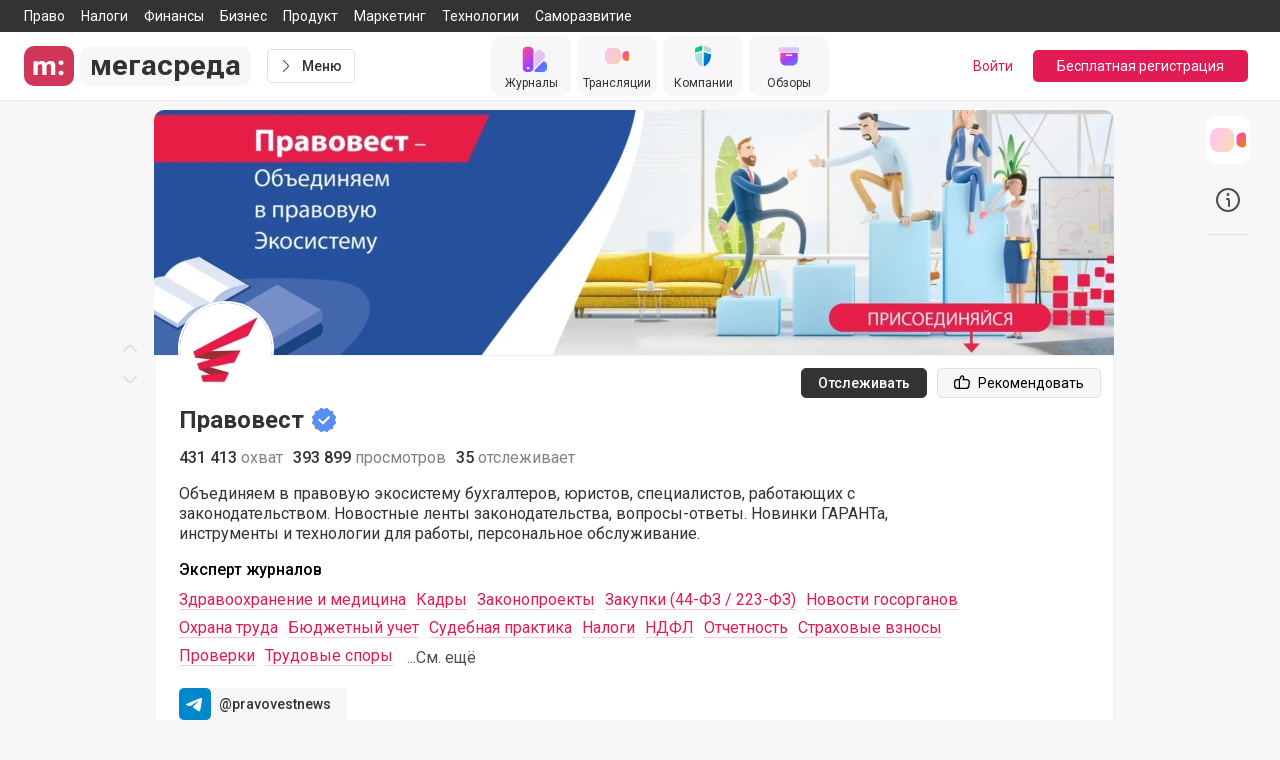

--- FILE ---
content_type: text/css; charset=UTF-8
request_url: https://megasreda.ru/_megasreda/css/41fd47c.css
body_size: 95
content:
#pre-text-block:before{background-image:-webkit-gradient(linear,left top,left bottom,from(hsla(0,0%,100%,.1)),color-stop(90%,#fff));background-image:-webkit-linear-gradient(top,hsla(0,0%,100%,.1),#fff 90%);background-image:-moz-linear-gradient(top,hsla(0,0%,100%,.1),#fff 90%);background-image:-o-linear-gradient(top,hsla(0,0%,100%,.1),#fff 90%);background-image:linear-gradient(180deg,hsla(0,0%,100%,.1),#fff 90%);bottom:0;content:"";display:block;height:3rem;left:0;position:absolute;right:0;width:100%;z-index:10}

--- FILE ---
content_type: text/css; charset=UTF-8
request_url: https://megasreda.ru/_megasreda/css/d17cf52.css
body_size: 101
content:
.active-module[data-v-48bfa7b4]:before{--tw-border-opacity:1;border-bottom-color:transparent;border-bottom-width:.625rem;border-left-color:#fff;border-left-color:rgb(255 255 255/var(--tw-border-opacity));border-left-width:.625rem;border-top-color:transparent;border-top-width:.625rem;content:"";display:block;height:0;position:fixed;right:3.125rem;width:0;z-index:60}@media (min-width:768px){.active-module[data-v-48bfa7b4]:before{right:5rem}}

--- FILE ---
content_type: application/javascript; charset=UTF-8
request_url: https://megasreda.ru/_megasreda/e9f9756.modern.js
body_size: 4782
content:
(window.webpackJsonp=window.webpackJsonp||[]).push([[20,100,137,266],{360:function(e,o,n){"use strict";n.r(o);n(42),n(55);var t={"megasreda-logo":"CoreIconIconsMegasredaLogo","megasreda-no-fill":"CoreIconIconsMegasredaNoFill","megasreda-white":"CoreIconIconsMegasredaWhite",verification:"CoreIconIconsVerification",add:"CoreIconIconsAdd",burger:"CoreIconIconsBurger","sign-in":"CoreIconIconsSignIn","sign-out":"CoreIconIconsSignOut",home:"CoreIconIconsHome",apps:"CoreIconIconsApps",flame:"CoreIconIconsFlame","flame-gradient":"CoreIconIconsFlameGradient",navigation:"CoreIconIconsNavigation",play:"CoreIconIconsPlay","play-alt":"CoreIconIconsPlayAlt",briefcase:"CoreIconIconsBriefcase","paper-plane":"CoreIconIconsPaperPlane",bookmark:"CoreIconIconsBookmark",following:"CoreIconIconsFollowing",list:"CoreIconIconsList","list-check":"CoreIconIconsListCheck",smile:"CoreIconIconsSmile",close:"CoreIconIconsClose",check:"CoreIconIconsCheck",checked:"CoreIconIconsChecked",ban:"CoreIconIconsBan",mountains:"CoreIconIconsMountains",dots:"CoreIconIconsDots",eye:"CoreIconIconsEye",edit:"CoreIconIconsEdit","edit-full":"CoreIconIconsEditFull",save:"CoreIconIconsSave",preload:"CoreIconIconsPreload","eye-crossed":"CoreIconIconsEyeCrossed","arrow-down":"CoreIconIconsArrowDown","user-add":"CoreIconIconsUserAdd","user-following":"CoreIconIconsUserFollowing","check-box":"CoreIconIconsCheckBox",layers:"CoreIconIconsLayers",computer:"CoreIconIconsComputer",picture:"CoreIconIconsPicture",share:"CoreIconIconsShare",whatsapp:"CoreIconIconsWhatsapp","whatsapp-light":"CoreIconIconsWhatsappLight",telegram:"CoreIconIconsTelegram","telegram-no-fill":"CoreIconIconsTelegramNoFill","telegram-btn":"CoreIconIconsTelegramBtn","telegram-light":"CoreIconIconsTelegramLight",vk:"CoreIconIconsVk","vk-no-fill":"CoreIconIconsVkNoFill","vk-r":"CoreIconIconsVkRounded",ok:"CoreIconIconsOk","ok-no-fill":"CoreIconIconsOkNoFill",facebook:"CoreIconIconsFacebook",twitter:"CoreIconIconsTwitter",youtube:"CoreIconIconsYoutube",instagram:"CoreIconIconsInstagram",teletype:"CoreIconIconsTeletype","teletype-no-fill":"CoreIconIconsTeletypeNoFill","yandex-zen":"CoreIconIconsYandexZen","yandex-r":"CoreIconIconsYandexRounded","yandex-zen-no-fill":"CoreIconIconsYandexZenNoFill","share-link":"CoreIconIconsShareLink",email:"CoreIconIconsEmail",settings:"CoreIconIconsSettings",quote:"CoreIconIconsQuote",camera:"CoreIconIconsCamera",octogram:"CoreIconIconsOctogram",laugh:"CoreIconIconsLaugh",expand:"CoreIconIconsExpand",incognito:"CoreIconIconsIncognito",rouble:"CoreIconIconsRouble",info:"CoreIconIconsInfo",flag:"CoreIconIconsFlag",megaphone:"CoreIconIconsMegaphone",shop:"CoreIconIconsShop",rocket:"CoreIconIconsRocket",interrogation:"CoreIconIconsInterrogation",building:"CoreIconIconsBuilding",redo:"CoreIconIconsRedo","business-account":"CoreIconIconsBusinessAccount","moderator-account":"CoreIconIconsModeratorAccount",text:"CoreIconIconsText",search:"CoreIconIconsSearch","text-check":"CoreIconIconsTextCheck",cross:"CoreIconIconsCross","cross-small":"CoreIconIconsCrossSmall",link:"CoreIconIconsLink",users:"CoreIconIconsUsers",sheets:"CoreIconIconsSheets",calendar:"CoreIconIconsCalendar",infinity:"CoreIconIconsInfinity",broom:"CoreIconIconsBroom","settings-sliders":"CoreIconIconsSettingsSliders",pencil:"CoreIconIconsPencil",lock:"CoreIconIconsLock",unlock:"CoreIconIconsUnLock",download:"CoreIconIconsDownload",pdf:"CoreIconIconsPdf","arrow-up-small":"CoreIconIconsArrowUpSmall",trash:"CoreIconIconsTrash","align-justify":"CoreIconIconsAlignJustify",arrows:"CoreIconIconsArrows",thumbtack:"CoreIconIconsThumbtack",laptop:"CoreIconIconsLaptop","angle-left":"CoreIconIconsAngleLeft","angle-right":"CoreIconIconsAngleRight","letter-case":"CoreIconIconsLetterCase",learning:"CoreIconIconsLearning",bulb:"CoreIconIconsBulb","magic-wand":"CoreIconIconsMagicWand",cap:"CoreIconIconsCap",exclamation:"CoreIconIconsExclamation","navigator-streams":"CoreIconIconsNavigatorStreams","navigator-broadcasts":"CoreIconIconsNavigatorBroadcasts","navigator-events":"CoreIconIconsNavigatorEvents","navigator-authors":"CoreIconIconsNavigatorAuthors","navigator-companys":"CoreIconIconsNavigatorCompanys","navigator-reviews":"CoreIconIconsNavigatorReviews","navigator-offers":"CoreIconIconsNavigatorOffers","navigator-vacancies":"CoreIconIconsNavigatorVacancies","navigator-lectures":"CoreIconIconsNavigatorLectures","navigator-questions":"CoreIconIconsNavigatorQuestions","navigator-goods":"CoreIconIconsNavigatorGoods","navigator-more":"CoreIconIconsNavigatorMore",box:"CoreIconIconsBox",crown:"CoreIconIconsCrown","comment-user":"CoreIconIconsCommentUser",star:"CoreIconIconsStar",stats:"CoreIconIconsStats","shield-check":"CoreIconIconsShieldCheck","chart-histogram":"CoreIconIconsChartHistogram",fox:"CoreIconIconsFox",streams:"CoreIconIconsStreams",transform:"CoreIconIconsTransform",copy:"CoreIconIconsCopy","link-away":"CoreIconIconsLinkAway",like:"CoreIconIconsLike"},r={name:"CoreIcon",provide(){return{generateId:this.generateId}},props:{name:{type:String,default:"search",validator:e=>Object.keys(t).includes(e)}},computed:{currentIcon(){return this.getIcon(this.name)}},methods:{getIcon:e=>t[e]||"CoreIconIconsSearch",generateId(){for(var e="abdehkmnpswxzABDEFGHKMNPQRSTWXZ",o="",i=0;i<32;i++){var n=Math.floor(Math.random()*e.length);o+=e.substring(n,n+1)}return o}}},c=n(69),component=Object(c.a)(r,(function(){var e=this,o=e.$createElement;return(e._self._c||o)(e.currentIcon,{tag:"component",staticClass:"inline-block align-baseline"})}),[],!1,null,null,null);o.default=component.exports},362:function(e,o,n){"use strict";n.r(o);var t={name:"BaseModal",props:{size:{type:String,default:"small"},closeInClickOutside:{type:Boolean,default:!1},full:{type:Boolean,default:!1}},data:()=>({isVisible:!1}),methods:{open(){this.isVisible=!0},close(){this.isVisible=!1}}},r=n(69),component=Object(r.a)(t,(function(){var e=this,o=e.$createElement,n=e._self._c||o;return n("transition",{attrs:{name:"fade"}},[e.isVisible?n("div",{staticClass:"fixed top-0 bottom-0 left-0 right-0 flex items-center justify-center z-40 bg-overlay"},[e.closeInClickOutside?n("div",{staticClass:"pt-header flex max-h-[98%] h-[98%]",class:{"w-full":e.full,"max-w-md":"small"===e.size,"max-w-content-sm":"middle"===e.size,"max-w-content-lg":"large"===e.size}},[n("div",{staticClass:"bg-primary-white max-h-full overflow-hidden flex flex-col rounded-lg p-4 shadow-lg my-auto",class:{"w-full h-full":e.full}},[n("div",{directives:[{name:"click-outside",rawName:"v-click-outside",value:e.close,expression:"close"}],staticClass:"flex-1 overflow-y-auto overflow-x-hidden"},[e._t("default")],2),e._v(" "),n("div",{staticClass:"flex-shrink-0"},[e._t("footer")],2)])]):n("div",{staticClass:"pt-header flex max-h-[98%] h-[98%]",class:{"w-full":e.full,"max-w-md":"small"===e.size,"max-w-content-sm":"middle"===e.size,"max-w-content-lg":"large"===e.size}},[n("div",{staticClass:"bg-primary-white max-h-full overflow-hidden flex flex-col rounded-lg p-4 shadow-lg my-auto",class:{"w-full h-full":e.full}},[n("div",{staticClass:"flex-1 overflow-y-auto overflow-x-hidden"},[e._t("default")],2),e._v(" "),n("div",{staticClass:"flex-shrink-0"},[e._t("footer")],2)])])]):e._e()])}),[],!1,null,null,null);o.default=component.exports},453:function(e,o,n){e.exports={}},510:function(e,o,n){"use strict";n(453)},541:function(e,o,n){"use strict";n.r(o);var t={name:"BaseProfileAuthorLogoChangeSlider",props:{zoom:{type:Number,default:0}},data:()=>({focus:!1}),mounted(){window.addEventListener("mouseup",this.onStop,{passive:!1}),window.addEventListener("mousemove",this.onDrag,{passive:!1}),window.addEventListener("touchmove",this.onDrag,{passive:!1}),window.addEventListener("touchend",this.onStop,{passive:!1})},destroyed(){window.removeEventListener("mouseup",this.onStop),window.removeEventListener("mousemove",this.onDrag),window.removeEventListener("touchmove",this.onDrag),window.removeEventListener("touchend",this.onStop)},methods:{onDrag(e){if(this.focus){var o=e.touches?e.touches[0].clientX:e.clientX,line=this.$refs.line;if(line){var{left:n,width:t}=line.getBoundingClientRect();this.$emit("change",Math.min(1,Math.max(0,o-n)/t))}e.preventDefault&&e.preventDefault()}},onStop(){this.focus=!1},onStart(e){this.focus=!0,this.onDrag(e)}}},r=(n(510),n(69)),component=Object(r.a)(t,(function(){var e=this,o=e.$createElement,n=e._self._c||o;return n("div",{staticClass:"twitter-navigation"},[n("div",{staticClass:"twitter-navigation__wrapper"},[n("div",{staticClass:"twitter-navigation__zoom-icon twitter-navigation__zoom-icon--left"},[n("svg",{staticClass:"r-1re7ezh r-4qtqp9 r-yyyyoo r-1xvli5t r-dnmrzs r-bnwqim r-1plcrui r-lrvibr",attrs:{viewBox:"0 0 24 24"}},[n("g",[n("path",{attrs:{d:"M21.53 20.47l-3.66-3.66C19.195 15.24 20 13.214 20 11c0-4.97-4.03-9-9-9s-9 4.03-9 9 4.03 9 9 9c2.215 0 4.24-.804 5.808-2.13l3.66 3.66c.147.146.34.22.53.22s.385-.073.53-.22c.295-.293.295-.767.002-1.06zM3.5 11c0-4.135 3.365-7.5 7.5-7.5s7.5 3.365 7.5 7.5-3.365 7.5-7.5 7.5-7.5-3.365-7.5-7.5z"}}),e._v(" "),n("path",{attrs:{d:"M14.46 11.75H7.54c-.414 0-.75-.336-.75-.75s.336-.75.75-.75h6.92c.415 0 .75.336.75.75s-.335.75-.75.75z"}})])])]),e._v(" "),n("div",{ref:"line",staticClass:"twitter-navigation__line-wrapper",on:{mousedown:e.onStart,touchstart:e.onStart}},[n("div",{staticClass:"twitter-navigation__line"},[n("div",{staticClass:"twitter-navigation__fill",style:{flexGrow:e.zoom}}),e._v(" "),n("div",{staticClass:"twitter-navigation__circle",class:{"twitter-navigation__circle--focus":e.focus},style:{left:"".concat(100*e.zoom,"%")}},[n("div",{staticClass:"twitter-navigation__inner-circle",class:{"twitter-navigation__inner-circle--focus":e.focus}})])])]),e._v(" "),n("div",{staticClass:"twitter-navigation__zoom-icon twitter-navigation__zoom-icon--right"},[n("svg",{staticClass:"r-1re7ezh r-4qtqp9 r-yyyyoo r-1xvli5t r-dnmrzs r-bnwqim r-1plcrui r-lrvibr",attrs:{viewBox:"0 0 24 24"}},[n("g",[n("path",{attrs:{d:"M21.53 20.47l-3.66-3.66C19.195 15.24 20 13.214 20 11c0-4.97-4.03-9-9-9s-9 4.03-9 9 4.03 9 9 9c2.215 0 4.24-.804 5.808-2.13l3.66 3.66c.147.146.34.22.53.22s.385-.073.53-.22c.295-.293.295-.767.002-1.06zM3.5 11c0-4.135 3.365-7.5 7.5-7.5s7.5 3.365 7.5 7.5-3.365 7.5-7.5 7.5-7.5-3.365-7.5-7.5z"}}),e._v(" "),n("path",{attrs:{d:"M15.21 11c0 .41-.34.75-.75.75h-2.71v2.71c0 .41-.34.75-.75.75s-.75-.34-.75-.75v-2.71H7.54c-.41 0-.75-.34-.75-.75s.34-.75.75-.75h2.71V7.54c0-.41.34-.75.75-.75s.75.34.75.75v2.71h2.71c.41 0 .75.34.75.75z"}})])])])])])}),[],!1,null,null,null);o.default=component.exports},657:function(e,o,n){"use strict";n.r(o);var t=n(23),r=n(4);n(18),n(22),n(399),n(209),n(400),n(401),n(402),n(403),n(404),n(405),n(45);function c(object,e){var o=Object.keys(object);if(Object.getOwnPropertySymbols){var n=Object.getOwnPropertySymbols(object);e&&(n=n.filter((function(e){return Object.getOwnPropertyDescriptor(object,e).enumerable}))),o.push.apply(o,n)}return o}function l(e){for(var i=1;i<arguments.length;i++){var source=null!=arguments[i]?arguments[i]:{};i%2?c(Object(source),!0).forEach((function(o){Object(t.a)(e,o,source[o])})):Object.getOwnPropertyDescriptors?Object.defineProperties(e,Object.getOwnPropertyDescriptors(source)):c(Object(source)).forEach((function(o){Object.defineProperty(e,o,Object.getOwnPropertyDescriptor(source,o))}))}return e}var I={name:"BaseProfileAuthorLogoChange",data(){return{image:{src:this.avatar,type:null},zoom:0}},destroyed(){this.image.src&&URL.revokeObjectURL(this.image.src)},methods:{onChange(){var e=this.$refs.cropper;if(e){var{coordinates:o,imageSize:n}=e;n.width/n.height>o.width/o.height?this.zoom=(e.imageSize.height-e.coordinates.height)/(e.imageSize.height-e.sizeRestrictions.minHeight):this.zoom=(e.imageSize.width-e.coordinates.width)/(e.imageSize.width-e.sizeRestrictions.minWidth)}},reset(){this.image={src:null,type:null}},loadImage(e){var{files:o}=e.target;if(o&&o[0]){this.image.src&&URL.revokeObjectURL(this.image.src);var n=URL.createObjectURL(o[0]),t=new FileReader;t.onload=e=>{this.image={src:n,type:this.getMimeType(e.target.result,o[0].type)}},t.readAsArrayBuffer(o[0]),setTimeout((()=>{this.$refs.crop_popup.open()}),100)}},getMimeType(e){for(var o=arguments.length>1&&void 0!==arguments[1]?arguments[1]:null,n=new Uint8Array(e).subarray(0,4),header="",i=0;i<n.length;i++)header+=n[i].toString(16);switch(header){case"89504e47":return"image/png";case"47494638":return"image/gif";case"ffd8ffe0":case"ffd8ffe1":case"ffd8ffe2":case"ffd8ffe3":case"ffd8ffe8":return"image/jpeg";default:return o}},onZoom(e){var o=this.$refs.cropper;if(o)if(o.imageSize.height<o.imageSize.width){var n=o.sizeRestrictions.minHeight,t=o.imageSize.height;o.zoom((t-this.zoom*(t-n))/(t-e*(t-n)))}else{var r=o.sizeRestrictions.minWidth,c=o.imageSize.width;o.zoom((c-this.zoom*(c-r))/(c-e*(c-r)))}},_confirm(){var e=this,{canvas:canvas}=this.$refs.cropper.getResult();canvas.toBlob(function(){var o=Object(r.a)((function*(o){var n=yield e.uploadImg(o);yield e.updateUserAvatar(n.file.url),e.$emit("change-logo"),e.$auth.fetchUser(),e._cancel()}));return function(e){return o.apply(this,arguments)}}(),this.image.type)},_cancel(){this.$refs.crop_popup.close(),this.reset()},uploadImg(e){var o=this;return Object(r.a)((function*(){var n=new FormData;return n.append("file",e),n.append("width",200),yield o.$axios.$post("https://api.megasreda.ru/file/upload/img",n,{headers:{"Content-Type":"multipart/form-data"}})}))()},updateUserAvatar(e){var o=this;return Object(r.a)((function*(){try{"COMPANY"===o.$auth.user.type?yield o.$axios.$put("/users/update",{company:l(l({},o.$auth.user.company),{},{avatar:e})}):yield o.$axios.$put("/users/update",{profile:l(l({},o.$auth.user.profile),{},{avatar:e})})}catch(e){console.log(e)}}))()}}},d=I,h=n(69),component=Object(h.a)(d,(function(){var e=this,o=e.$createElement,n=e._self._c||o;return n("div",[n("input",{ref:"file",staticClass:"w-px h-px opacity-0 overflow-hidden absolute",attrs:{id:"change-logo",type:"file",name:"fields[change-logo]",accept:"image/*"},on:{change:function(o){return e.loadImage(o)}}}),e._v(" "),n("label",{staticClass:"flex items-center justify-center rounded-full bg-gray-6 cursor-pointer h-8 w-8 text-gray-3 hover:bg-gray-5 transition",attrs:{for:"change-logo"}},[n("CoreIcon",{staticClass:"w-4 h-4 fill-current shrink-0",attrs:{name:"camera"}})],1),e._v(" "),n("BaseModal",{ref:"crop_popup"},[n("cropper",{ref:"cropper",staticClass:"cropper",attrs:{src:e.image.src,"stencil-component":"circle-stencil","stencil-size":{width:188,height:188},transitions:!1,canvas:{width:188},debounce:!1,"stencil-props":{handlers:{},movable:!1,resizable:!1,aspectRatio:1},"min-width":188,"min-height":188,"image-restriction":"stencil"},on:{change:e.onChange}}),e._v(" "),n("BaseProfileAuthorLogoChangeSlider",{attrs:{zoom:e.zoom},on:{change:e.onZoom}}),e._v(" "),n("div",{staticClass:"flex items-center justify-between mt-4"},[n("button",{staticClass:"flex items-center mr-4 px-2 phone-l:px-8 py-2 rounded-lg text-comment text-primary-white bg-accent border border-accent hover:bg-accent-light hover:border-accent-light transition disabled:cursor-not-allowed disabled:bg-accent-light",on:{click:e._confirm}},[e._v("\n        Сохранить\n      ")]),e._v(" "),n("button",{staticClass:"flex items-center px-2 phone-l:px-8 py-2 rounded-lg text-comment text-accent border border-accent hover:border-accent-light hover:text-accent-light transition",on:{click:e._cancel}},[e._v("\n        Отменить\n      ")])])],1)],1)}),[],!1,null,null,null);o.default=component.exports;installComponents(component,{CoreIcon:n(360).default,BaseProfileAuthorLogoChangeSlider:n(541).default,BaseModal:n(362).default})}}]);
//# sourceMappingURL=e9f9756.modern.js.map

--- FILE ---
content_type: application/javascript; charset=UTF-8
request_url: https://megasreda.ru/_megasreda/7cdbd8f.modern.js
body_size: 550
content:
(window.webpackJsonp=window.webpackJsonp||[]).push([[353],{1320:function(t,c,l){"use strict";l.r(c);var e=l(69),component=Object(e.a)({},(function(){var t=this,c=t.$createElement,l=t._self._c||c;return l("svg",{attrs:{xmlns:"http://www.w3.org/2000/svg",viewBox:"0 0 24 24"}},[l("circle",{attrs:{cx:"12",cy:"12",r:"12"}}),t._v(" "),l("path",{attrs:{d:"M15.333 9.097c0 1.707-1.498 3.096-3.341 3.096-1.843 0-3.342-1.389-3.342-3.096C8.65 7.389 10.149 6 11.99 6c1.844 0 3.342 1.39 3.342 3.097Zm-1.958 0c0-.707-.62-1.282-1.383-1.282s-1.384.575-1.384 1.282c0 .706.621 1.282 1.383 1.282.764 0 1.384-.576 1.384-1.282ZM13.352 14.72a6.539 6.539 0 0 0 1.94-.745c.458-.267.595-.827.307-1.25-.287-.425-.892-.553-1.35-.286a4.53 4.53 0 0 1-4.499 0c-.458-.267-1.062-.14-1.35.286-.287.424-.15.983.307 1.25a6.55 6.55 0 0 0 1.94.745L8.78 16.451a.861.861 0 0 0 0 1.283c.192.177.442.266.693.266.25 0 .501-.089.693-.266L12 16.033l1.836 1.701a1.034 1.034 0 0 0 1.384 0 .86.86 0 0 0 0-1.283l-1.868-1.73Z",fill:"#fff"}})])}),[],!1,null,null,null);c.default=component.exports}}]);
//# sourceMappingURL=7cdbd8f.modern.js.map

--- FILE ---
content_type: application/javascript; charset=UTF-8
request_url: https://megasreda.ru/_megasreda/b801ca1.modern.js
body_size: 522
content:
(window.webpackJsonp=window.webpackJsonp||[]).push([[404],{1369:function(t,c,n){"use strict";n.r(c);var e=n(69),component=Object(e.a)({},(function(){var t=this,c=t.$createElement,n=t._self._c||c;return n("svg",{attrs:{xmlns:"http://www.w3.org/2000/svg",viewBox:"0 0 20 20"}},[n("path",{attrs:{d:"M0 10C0 4.477 4.477 0 10 0s10 4.477 10 10-4.477 10-10 10S0 15.523 0 10Z"}}),t._v(" "),n("path",{attrs:{d:"M10.964 10.964c-.785.811-.843 1.822-.91 4.036 2.064 0 3.489-.007 4.225-.721.714-.736.721-2.229.721-4.225-2.214.071-3.225.125-4.036.91ZM5 10.054c0 1.996.007 3.489.721 4.225.736.714 2.161.721 4.225.721-.071-2.214-.125-3.225-.91-4.036-.811-.785-1.822-.843-4.036-.91ZM9.946 5c-2.06 0-3.489.007-4.225.721C5.007 6.457 5 7.95 5 9.946c2.214-.071 3.225-.125 4.036-.91.785-.811.843-1.822.91-4.036Zm1.018 4.036c-.785-.811-.843-1.822-.91-4.036 2.064 0 3.489.007 4.225.721.714.736.721 2.229.721 4.225-2.214-.071-3.225-.125-4.036-.91Z",fill:"#fff"}}),t._v(" "),n("path",{attrs:{d:"M15 10.054v-.108c-2.214-.071-3.225-.125-4.036-.91-.785-.811-.843-1.822-.91-4.036h-.108c-.071 2.214-.125 3.225-.91 4.036-.811.785-1.822.843-4.036.91v.108c2.214.071 3.225.125 4.036.91.785.811.843 1.822.91 4.036h.108c.071-2.214.125-3.225.91-4.036.811-.785 1.822-.843 4.036-.91Z"}})])}),[],!1,null,null,null);c.default=component.exports}}]);
//# sourceMappingURL=b801ca1.modern.js.map

--- FILE ---
content_type: application/javascript; charset=UTF-8
request_url: https://megasreda.ru/_megasreda/49dc95d.modern.js
body_size: 465
content:
(window.webpackJsonp=window.webpackJsonp||[]).push([[338],{1317:function(t,e,n){"use strict";n.r(e);var l=n(69),component=Object(l.a)({},(function(){var t=this.$createElement,e=this._self._c||t;return e("svg",{attrs:{xmlns:"http://www.w3.org/2000/svg","data-name":"Layer 1",viewBox:"0 0 24 24"}},[e("path",{attrs:{d:"M13.987 6.108c-.039.011-7.228 2.864-7.228 2.864a2.76 2.76 0 0 0 .2 5.212l2.346.587.773 2.524A2.739 2.739 0 0 0 12.617 19h.044a2.738 2.738 0 0 0 2.532-1.786s2.693-7.165 2.7-7.2a3.2 3.2 0 0 0-3.908-3.907Zm1.983 3.359-2.648 7.043a.738.738 0 0 1-.692.49c-.1-.012-.525-.026-.675-.378l-.908-2.976a1 1 0 0 0-.713-.679l-2.818-.7a.762.762 0 0 1-.027-1.433l7.06-2.8a1.149 1.149 0 0 1 1.094.32 1.19 1.19 0 0 1 .327 1.113ZM12 0a12 12 0 1 0 12 12A12.013 12.013 0 0 0 12 0Zm0 22a10 10 0 1 1 10-10 10.011 10.011 0 0 1-10 10Z"}})])}),[],!1,null,null,null);e.default=component.exports}}]);
//# sourceMappingURL=49dc95d.modern.js.map

--- FILE ---
content_type: application/javascript; charset=UTF-8
request_url: https://megasreda.ru/_megasreda/db37ec4.modern.js
body_size: 10394
content:
(window.webpackJsonp=window.webpackJsonp||[]).push([[0],{399:function(t,e,r){r(819)},400:function(t,e,r){"use strict";var n=r(2),o=r(6),f=r(7),h=r(659),c=r(3),l=r(122),v=r(58),y=r(32),d=h.ArrayBuffer,m=h.DataView,w=m.prototype,A=o(d.prototype.slice),U=o(w.getUint8),P=o(w.setUint8);n({target:"ArrayBuffer",proto:!0,unsafe:!0,forced:f((function(){return!new d(2).slice(1,void 0).byteLength}))},{slice:function(t,e){if(A&&void 0===e)return A(c(this),t);for(var r=c(this).byteLength,n=l(t,r),o=l(void 0===e?r:e,r),f=new(y(this,d))(v(o-n)),h=new m(this),w=new m(f),R=0;n<o;)P(w,R++,U(h,n++));return f}})},401:function(t,e,r){r(826)("Uint8",(function(t){return function(data,e,r){return t(this,data,e,r)}}))},402:function(t,e,r){"use strict";var n=r(509),o=r(662),f=r(831),h=r(75),c=r(5),l=r(6),v=r(7),y=n.aTypedArray,d=n.exportTypedArrayMethod,m=l("".slice);d("fill",(function(t){var e=arguments.length;y(this);var r="Big"===m(h(this),0,3)?f(t):+t;return c(o,this,r,e>1?arguments[1]:void 0,e>2?arguments[2]:void 0)}),v((function(){var t=0;return new Int8Array(2).fill({valueOf:function(){return t++}}),1!==t})))},403:function(t,e,r){"use strict";var n=r(10),o=r(5),f=r(509),h=r(57),c=r(663),l=r(46),v=r(7),y=n.RangeError,d=n.Int8Array,m=d&&d.prototype,w=m&&m.set,A=f.aTypedArray,U=f.exportTypedArrayMethod,P=!v((function(){var t=new Uint8ClampedArray(2);return o(w,t,{length:1,0:3},1),3!==t[1]})),R=P&&f.NATIVE_ARRAY_BUFFER_VIEWS&&v((function(){var t=new d(2);return t.set(1),t.set("2",1),0!==t[0]||2!==t[1]}));U("set",(function(t){A(this);var e=c(arguments.length>1?arguments[1]:void 0,1),r=l(t);if(P)return o(w,this,r,e);var n=this.length,f=h(r),v=0;if(f+e>n)throw y("Wrong length");for(;v<f;)this[e+v]=r[v++]}),!P||R)},404:function(t,e,r){"use strict";var n=r(10),o=r(6),f=r(7),h=r(11),c=r(210),l=r(509),v=r(438),y=r(439),d=r(89),m=r(440),w=l.aTypedArray,A=l.exportTypedArrayMethod,U=n.Uint16Array,P=U&&o(U.prototype.sort),R=!(!P||f((function(){P(new U(2),null)}))&&f((function(){P(new U(2),{})}))),S=!!P&&!f((function(){if(d)return d<74;if(v)return v<67;if(y)return!0;if(m)return m<602;var t,e,r=new U(516),n=Array(516);for(t=0;t<516;t++)e=t%4,r[t]=515-t,n[t]=t-2*e+3;for(P(r,(function(a,b){return(a/4|0)-(b/4|0)})),t=0;t<516;t++)if(r[t]!==n[t])return!0}));A("sort",(function(t){return void 0!==t&&h(t),S?P(this,t):c(w(this),function(t){return function(e,r){return void 0!==t?+t(e,r)||0:r!=r?-1:e!=e?1:0===e&&0===r?1/e>0&&1/r<0?1:-1:e>r}}(t))}),!S||R)},405:function(t,e,r){"use strict";var n=r(10),o=r(127),f=r(509),h=r(7),c=r(220),l=n.Int8Array,v=f.aTypedArray,y=f.exportTypedArrayMethod,d=[].toLocaleString,m=!!l&&h((function(){d.call(new l(1))}));y("toLocaleString",(function(){return o(d,m?c(v(this)):v(this),c(arguments))}),h((function(){return[1,2].toLocaleString()!=new l([1,2]).toLocaleString()}))||!h((function(){l.prototype.toLocaleString.call([1,2])})))},438:function(t,e,r){var n=r(71).match(/firefox\/(\d+)/i);t.exports=!!n&&+n[1]},439:function(t,e,r){var n=r(71);t.exports=/MSIE|Trident/.test(n)},440:function(t,e,r){var n=r(71).match(/AppleWebKit\/(\d+)\./);t.exports=!!n&&+n[1]},509:function(t,e,r){"use strict";var n,o,f,h=r(660),c=r(24),l=r(10),v=r(9),y=r(15),d=r(16),m=r(75),w=r(72),A=r(47),U=r(30),P=r(27).f,R=r(48),S=r(93),L=r(90),T=r(12),B=r(95),I=r(40),x=I.enforce,E=I.get,k=l.Int8Array,O=k&&k.prototype,H=l.Uint8ClampedArray,F=H&&H.prototype,C=k&&S(k),_=O&&S(O),M=Object.prototype,V=l.TypeError,N=T("toStringTag"),W=B("TYPED_ARRAY_TAG"),Y="TypedArrayConstructor",j=h&&!!L&&"Opera"!==m(l.opera),D=!1,z={Int8Array:1,Uint8Array:1,Uint8ClampedArray:1,Int16Array:2,Uint16Array:2,Int32Array:4,Uint32Array:4,Float32Array:4,Float64Array:8},$={BigInt64Array:8,BigUint64Array:8},G=function(t){var e=S(t);if(y(e)){var r=E(e);return r&&d(r,Y)?r[Y]:G(e)}},J=function(t){if(!y(t))return!1;var e=m(t);return d(z,e)||d($,e)};for(n in z)(f=(o=l[n])&&o.prototype)?x(f)[Y]=o:j=!1;for(n in $)(f=(o=l[n])&&o.prototype)&&(x(f)[Y]=o);if((!j||!v(C)||C===Function.prototype)&&(C=function(){throw V("Incorrect invocation")},j))for(n in z)l[n]&&L(l[n],C);if((!j||!_||_===M)&&(_=C.prototype,j))for(n in z)l[n]&&L(l[n].prototype,_);if(j&&S(F)!==_&&L(F,_),c&&!d(_,N))for(n in D=!0,P(_,N,{get:function(){return y(this)?this[W]:void 0}}),z)l[n]&&A(l[n],W,n);t.exports={NATIVE_ARRAY_BUFFER_VIEWS:j,TYPED_ARRAY_TAG:D&&W,aTypedArray:function(t){if(J(t))return t;throw V("Target is not a typed array")},aTypedArrayConstructor:function(t){if(v(t)&&(!L||R(C,t)))return t;throw V(w(t)+" is not a typed array constructor")},exportTypedArrayMethod:function(t,e,r,n){if(c){if(r)for(var o in z){var f=l[o];if(f&&d(f.prototype,t))try{delete f.prototype[t]}catch(r){try{f.prototype[t]=e}catch(t){}}}_[t]&&!r||U(_,t,r?e:j&&O[t]||e,n)}},exportTypedArrayStaticMethod:function(t,e,r){var n,o;if(c){if(L){if(r)for(n in z)if((o=l[n])&&d(o,t))try{delete o[t]}catch(t){}if(C[t]&&!r)return;try{return U(C,t,r?e:j&&C[t]||e)}catch(t){}}for(n in z)!(o=l[n])||o[t]&&!r||U(o,t,e)}},getTypedArrayConstructor:G,isView:function(t){if(!y(t))return!1;var e=m(t);return"DataView"===e||d(z,e)||d($,e)},isTypedArray:J,TypedArray:C,TypedArrayPrototype:_}},659:function(t,e,r){"use strict";var n=r(10),o=r(6),f=r(24),h=r(660),c=r(86),l=r(47),v=r(96),y=r(7),d=r(74),m=r(73),w=r(58),A=r(661),U=r(825),P=r(93),R=r(90),S=r(76).f,L=r(27).f,T=r(662),B=r(123),I=r(59),x=r(40),E=c.PROPER,k=c.CONFIGURABLE,O=x.get,H=x.set,F="ArrayBuffer",C="DataView",_="prototype",M="Wrong index",V=n[F],N=V,W=N&&N[_],Y=n[C],j=Y&&Y[_],D=Object.prototype,z=n.Array,$=n.RangeError,G=o(T),J=o([].reverse),K=U.pack,Q=U.unpack,X=function(t){return[255&t]},Z=function(t){return[255&t,t>>8&255]},tt=function(t){return[255&t,t>>8&255,t>>16&255,t>>24&255]},et=function(t){return t[3]<<24|t[2]<<16|t[1]<<8|t[0]},nt=function(t){return K(t,23,4)},it=function(t){return K(t,52,8)},ot=function(t,e){L(t[_],e,{get:function(){return O(this)[e]}})},at=function(view,t,e,r){var n=A(e),o=O(view);if(n+t>o.byteLength)throw $(M);var f=O(o.buffer).bytes,h=n+o.byteOffset,c=B(f,h,h+t);return r?c:J(c)},st=function(view,t,e,r,n,o){var f=A(e),h=O(view);if(f+t>h.byteLength)throw $(M);for(var c=O(h.buffer).bytes,l=f+h.byteOffset,v=r(+n),i=0;i<t;i++)c[l+i]=v[o?i:t-i-1]};if(h){var ut=E&&V.name!==F;if(y((function(){V(1)}))&&y((function(){new V(-1)}))&&!y((function(){return new V,new V(1.5),new V(NaN),ut&&!k})))ut&&k&&l(V,"name",F);else{(N=function(t){return d(this,W),new V(A(t))})[_]=W;for(var ft,ht=S(V),ct=0;ht.length>ct;)(ft=ht[ct++])in N||l(N,ft,V[ft]);W.constructor=N}R&&P(j)!==D&&R(j,D);var lt=new Y(new N(2)),pt=o(j.setInt8);lt.setInt8(0,2147483648),lt.setInt8(1,2147483649),!lt.getInt8(0)&&lt.getInt8(1)||v(j,{setInt8:function(t,e){pt(this,t,e<<24>>24)},setUint8:function(t,e){pt(this,t,e<<24>>24)}},{unsafe:!0})}else W=(N=function(t){d(this,W);var e=A(t);H(this,{bytes:G(z(e),0),byteLength:e}),f||(this.byteLength=e)})[_],j=(Y=function(t,e,r){d(this,j),d(t,W);var n=O(t).byteLength,o=m(e);if(o<0||o>n)throw $("Wrong offset");if(o+(r=void 0===r?n-o:w(r))>n)throw $("Wrong length");H(this,{buffer:t,byteLength:r,byteOffset:o}),f||(this.buffer=t,this.byteLength=r,this.byteOffset=o)})[_],f&&(ot(N,"byteLength"),ot(Y,"buffer"),ot(Y,"byteLength"),ot(Y,"byteOffset")),v(j,{getInt8:function(t){return at(this,1,t)[0]<<24>>24},getUint8:function(t){return at(this,1,t)[0]},getInt16:function(t){var e=at(this,2,t,arguments.length>1?arguments[1]:void 0);return(e[1]<<8|e[0])<<16>>16},getUint16:function(t){var e=at(this,2,t,arguments.length>1?arguments[1]:void 0);return e[1]<<8|e[0]},getInt32:function(t){return et(at(this,4,t,arguments.length>1?arguments[1]:void 0))},getUint32:function(t){return et(at(this,4,t,arguments.length>1?arguments[1]:void 0))>>>0},getFloat32:function(t){return Q(at(this,4,t,arguments.length>1?arguments[1]:void 0),23)},getFloat64:function(t){return Q(at(this,8,t,arguments.length>1?arguments[1]:void 0),52)},setInt8:function(t,e){st(this,1,t,X,e)},setUint8:function(t,e){st(this,1,t,X,e)},setInt16:function(t,e){st(this,2,t,Z,e,arguments.length>2?arguments[2]:void 0)},setUint16:function(t,e){st(this,2,t,Z,e,arguments.length>2?arguments[2]:void 0)},setInt32:function(t,e){st(this,4,t,tt,e,arguments.length>2?arguments[2]:void 0)},setUint32:function(t,e){st(this,4,t,tt,e,arguments.length>2?arguments[2]:void 0)},setFloat32:function(t,e){st(this,4,t,nt,e,arguments.length>2?arguments[2]:void 0)},setFloat64:function(t,e){st(this,8,t,it,e,arguments.length>2?arguments[2]:void 0)}});I(N,F),I(Y,C),t.exports={ArrayBuffer:N,DataView:Y}},660:function(t,e){t.exports="undefined"!=typeof ArrayBuffer&&"undefined"!=typeof DataView},661:function(t,e,r){var n=r(73),o=r(58),f=RangeError;t.exports=function(t){if(void 0===t)return 0;var e=n(t),r=o(e);if(e!==r)throw f("Wrong length or index");return r}},662:function(t,e,r){"use strict";var n=r(46),o=r(122),f=r(57);t.exports=function(t){for(var e=n(this),r=f(e),h=arguments.length,c=o(h>1?arguments[1]:void 0,r),l=h>2?arguments[2]:void 0,v=void 0===l?r:o(l,r);v>c;)e[c++]=t;return e}},663:function(t,e,r){var n=r(829),o=RangeError;t.exports=function(t,e){var r=n(t);if(r%e)throw o("Wrong offset");return r}},819:function(t,e,r){"use strict";r(820);var n,o=r(2),f=r(24),h=r(225),c=r(10),l=r(17),v=r(6),y=r(30),d=r(821),m=r(74),w=r(16),A=r(222),U=r(822),P=r(123),R=r(216).codeAt,S=r(824),L=r(21),T=r(59),B=r(128),I=r(224),x=r(40),E=x.set,k=x.getterFor("URL"),O=I.URLSearchParams,H=I.getState,F=c.URL,C=c.TypeError,_=c.parseInt,M=Math.floor,V=Math.pow,N=v("".charAt),W=v(/./.exec),Y=v([].join),j=v(1..toString),D=v([].pop),z=v([].push),$=v("".replace),G=v([].shift),J=v("".split),K=v("".slice),Q=v("".toLowerCase),X=v([].unshift),Z="Invalid scheme",tt="Invalid host",et="Invalid port",nt=/[a-z]/i,it=/[\d+-.a-z]/i,ot=/\d/,at=/^0x/i,st=/^[0-7]+$/,ut=/^\d+$/,ft=/^[\da-f]+$/i,ht=/[\0\t\n\r #%/:<>?@[\\\]^|]/,ct=/[\0\t\n\r #/:<>?@[\\\]^|]/,lt=/^[\u0000-\u0020]+|[\u0000-\u0020]+$/g,pt=/[\t\n\r]/g,gt=function(t){var e,r,n,o;if("number"==typeof t){for(e=[],r=0;r<4;r++)X(e,t%256),t=M(t/256);return Y(e,".")}if("object"==typeof t){for(e="",n=function(t){for(var e=null,r=1,n=null,o=0,f=0;f<8;f++)0!==t[f]?(o>r&&(e=n,r=o),n=null,o=0):(null===n&&(n=f),++o);return o>r&&(e=n,r=o),e}(t),r=0;r<8;r++)o&&0===t[r]||(o&&(o=!1),n===r?(e+=r?":":"::",o=!0):(e+=j(t[r],16),r<7&&(e+=":")));return"["+e+"]"}return t},vt={},yt=A({},vt,{" ":1,'"':1,"<":1,">":1,"`":1}),mt=A({},yt,{"#":1,"?":1,"{":1,"}":1}),wt=A({},mt,{"/":1,":":1,";":1,"=":1,"@":1,"[":1,"\\":1,"]":1,"^":1,"|":1}),At=function(t,e){var code=R(t,0);return code>32&&code<127&&!w(e,t)?t:encodeURIComponent(t)},bt={ftp:21,file:null,http:80,https:443,ws:80,wss:443},Ut=function(t,e){var r;return 2==t.length&&W(nt,N(t,0))&&(":"==(r=N(t,1))||!e&&"|"==r)},Pt=function(t){var e;return t.length>1&&Ut(K(t,0,2))&&(2==t.length||"/"===(e=N(t,2))||"\\"===e||"?"===e||"#"===e)},Rt=function(t){return"."===t||"%2e"===Q(t)},St={},Lt={},Tt={},Bt={},It={},xt={},Et={},kt={},Ot={},Ht={},qt={},Ft={},Ct={},_t={},Mt={},Vt={},Nt={},Wt={},Yt={},jt={},Dt={},zt=function(t,e,base){var r,n,o,f=L(t);if(e){if(n=this.parse(f))throw C(n);this.searchParams=null}else{if(void 0!==base&&(r=new zt(base,!0)),n=this.parse(f,null,r))throw C(n);(o=H(new O)).bindURL(this),this.searchParams=o}};zt.prototype={type:"URL",parse:function(input,t,base){var e,r,o,f,h,c=this,l=t||St,v=0,y="",d=!1,m=!1,A=!1;for(input=L(input),t||(c.scheme="",c.username="",c.password="",c.host=null,c.port=null,c.path=[],c.query=null,c.fragment=null,c.cannotBeABaseURL=!1,input=$(input,lt,"")),input=$(input,pt,""),e=U(input);v<=e.length;){switch(r=e[v],l){case St:if(!r||!W(nt,r)){if(t)return Z;l=Tt;continue}y+=Q(r),l=Lt;break;case Lt:if(r&&(W(it,r)||"+"==r||"-"==r||"."==r))y+=Q(r);else{if(":"!=r){if(t)return Z;y="",l=Tt,v=0;continue}if(t&&(c.isSpecial()!=w(bt,y)||"file"==y&&(c.includesCredentials()||null!==c.port)||"file"==c.scheme&&!c.host))return;if(c.scheme=y,t)return void(c.isSpecial()&&bt[c.scheme]==c.port&&(c.port=null));y="","file"==c.scheme?l=_t:c.isSpecial()&&base&&base.scheme==c.scheme?l=Bt:c.isSpecial()?l=kt:"/"==e[v+1]?(l=It,v++):(c.cannotBeABaseURL=!0,z(c.path,""),l=Yt)}break;case Tt:if(!base||base.cannotBeABaseURL&&"#"!=r)return Z;if(base.cannotBeABaseURL&&"#"==r){c.scheme=base.scheme,c.path=P(base.path),c.query=base.query,c.fragment="",c.cannotBeABaseURL=!0,l=Dt;break}l="file"==base.scheme?_t:xt;continue;case Bt:if("/"!=r||"/"!=e[v+1]){l=xt;continue}l=Ot,v++;break;case It:if("/"==r){l=Ht;break}l=Wt;continue;case xt:if(c.scheme=base.scheme,r==n)c.username=base.username,c.password=base.password,c.host=base.host,c.port=base.port,c.path=P(base.path),c.query=base.query;else if("/"==r||"\\"==r&&c.isSpecial())l=Et;else if("?"==r)c.username=base.username,c.password=base.password,c.host=base.host,c.port=base.port,c.path=P(base.path),c.query="",l=jt;else{if("#"!=r){c.username=base.username,c.password=base.password,c.host=base.host,c.port=base.port,c.path=P(base.path),c.path.length--,l=Wt;continue}c.username=base.username,c.password=base.password,c.host=base.host,c.port=base.port,c.path=P(base.path),c.query=base.query,c.fragment="",l=Dt}break;case Et:if(!c.isSpecial()||"/"!=r&&"\\"!=r){if("/"!=r){c.username=base.username,c.password=base.password,c.host=base.host,c.port=base.port,l=Wt;continue}l=Ht}else l=Ot;break;case kt:if(l=Ot,"/"!=r||"/"!=N(y,v+1))continue;v++;break;case Ot:if("/"!=r&&"\\"!=r){l=Ht;continue}break;case Ht:if("@"==r){d&&(y="%40"+y),d=!0,o=U(y);for(var i=0;i<o.length;i++){var R=o[i];if(":"!=R||A){var S=At(R,wt);A?c.password+=S:c.username+=S}else A=!0}y=""}else if(r==n||"/"==r||"?"==r||"#"==r||"\\"==r&&c.isSpecial()){if(d&&""==y)return"Invalid authority";v-=U(y).length+1,y="",l=qt}else y+=r;break;case qt:case Ft:if(t&&"file"==c.scheme){l=Vt;continue}if(":"!=r||m){if(r==n||"/"==r||"?"==r||"#"==r||"\\"==r&&c.isSpecial()){if(c.isSpecial()&&""==y)return tt;if(t&&""==y&&(c.includesCredentials()||null!==c.port))return;if(f=c.parseHost(y))return f;if(y="",l=Nt,t)return;continue}"["==r?m=!0:"]"==r&&(m=!1),y+=r}else{if(""==y)return tt;if(f=c.parseHost(y))return f;if(y="",l=Ct,t==Ft)return}break;case Ct:if(!W(ot,r)){if(r==n||"/"==r||"?"==r||"#"==r||"\\"==r&&c.isSpecial()||t){if(""!=y){var T=_(y,10);if(T>65535)return et;c.port=c.isSpecial()&&T===bt[c.scheme]?null:T,y=""}if(t)return;l=Nt;continue}return et}y+=r;break;case _t:if(c.scheme="file","/"==r||"\\"==r)l=Mt;else{if(!base||"file"!=base.scheme){l=Wt;continue}if(r==n)c.host=base.host,c.path=P(base.path),c.query=base.query;else if("?"==r)c.host=base.host,c.path=P(base.path),c.query="",l=jt;else{if("#"!=r){Pt(Y(P(e,v),""))||(c.host=base.host,c.path=P(base.path),c.shortenPath()),l=Wt;continue}c.host=base.host,c.path=P(base.path),c.query=base.query,c.fragment="",l=Dt}}break;case Mt:if("/"==r||"\\"==r){l=Vt;break}base&&"file"==base.scheme&&!Pt(Y(P(e,v),""))&&(Ut(base.path[0],!0)?z(c.path,base.path[0]):c.host=base.host),l=Wt;continue;case Vt:if(r==n||"/"==r||"\\"==r||"?"==r||"#"==r){if(!t&&Ut(y))l=Wt;else if(""==y){if(c.host="",t)return;l=Nt}else{if(f=c.parseHost(y))return f;if("localhost"==c.host&&(c.host=""),t)return;y="",l=Nt}continue}y+=r;break;case Nt:if(c.isSpecial()){if(l=Wt,"/"!=r&&"\\"!=r)continue}else if(t||"?"!=r)if(t||"#"!=r){if(r!=n&&(l=Wt,"/"!=r))continue}else c.fragment="",l=Dt;else c.query="",l=jt;break;case Wt:if(r==n||"/"==r||"\\"==r&&c.isSpecial()||!t&&("?"==r||"#"==r)){if(".."===(h=Q(h=y))||"%2e."===h||".%2e"===h||"%2e%2e"===h?(c.shortenPath(),"/"==r||"\\"==r&&c.isSpecial()||z(c.path,"")):Rt(y)?"/"==r||"\\"==r&&c.isSpecial()||z(c.path,""):("file"==c.scheme&&!c.path.length&&Ut(y)&&(c.host&&(c.host=""),y=N(y,0)+":"),z(c.path,y)),y="","file"==c.scheme&&(r==n||"?"==r||"#"==r))for(;c.path.length>1&&""===c.path[0];)G(c.path);"?"==r?(c.query="",l=jt):"#"==r&&(c.fragment="",l=Dt)}else y+=At(r,mt);break;case Yt:"?"==r?(c.query="",l=jt):"#"==r?(c.fragment="",l=Dt):r!=n&&(c.path[0]+=At(r,vt));break;case jt:t||"#"!=r?r!=n&&("'"==r&&c.isSpecial()?c.query+="%27":c.query+="#"==r?"%23":At(r,vt)):(c.fragment="",l=Dt);break;case Dt:r!=n&&(c.fragment+=At(r,yt))}v++}},parseHost:function(input){var t,e,r;if("["==N(input,0)){if("]"!=N(input,input.length-1))return tt;if(t=function(input){var t,e,r,n,o,f,h,address=[0,0,0,0,0,0,0,0],c=0,l=null,v=0,y=function(){return N(input,v)};if(":"==y()){if(":"!=N(input,1))return;v+=2,l=++c}for(;y();){if(8==c)return;if(":"!=y()){for(t=e=0;e<4&&W(ft,y());)t=16*t+_(y(),16),v++,e++;if("."==y()){if(0==e)return;if(v-=e,c>6)return;for(r=0;y();){if(n=null,r>0){if(!("."==y()&&r<4))return;v++}if(!W(ot,y()))return;for(;W(ot,y());){if(o=_(y(),10),null===n)n=o;else{if(0==n)return;n=10*n+o}if(n>255)return;v++}address[c]=256*address[c]+n,2!=++r&&4!=r||c++}if(4!=r)return;break}if(":"==y()){if(v++,!y())return}else if(y())return;address[c++]=t}else{if(null!==l)return;v++,l=++c}}if(null!==l)for(f=c-l,c=7;0!=c&&f>0;)h=address[c],address[c--]=address[l+f-1],address[l+--f]=h;else if(8!=c)return;return address}(K(input,1,-1)),!t)return tt;this.host=t}else if(this.isSpecial()){if(input=S(input),W(ht,input))return tt;if(t=function(input){var t,e,r,n,o,f,h,c=J(input,".");if(c.length&&""==c[c.length-1]&&c.length--,(t=c.length)>4)return input;for(e=[],r=0;r<t;r++){if(""==(n=c[r]))return input;if(o=10,n.length>1&&"0"==N(n,0)&&(o=W(at,n)?16:8,n=K(n,8==o?1:2)),""===n)f=0;else{if(!W(10==o?ut:8==o?st:ft,n))return input;f=_(n,o)}z(e,f)}for(r=0;r<t;r++)if(f=e[r],r==t-1){if(f>=V(256,5-t))return null}else if(f>255)return null;for(h=D(e),r=0;r<e.length;r++)h+=e[r]*V(256,3-r);return h}(input),null===t)return tt;this.host=t}else{if(W(ct,input))return tt;for(t="",e=U(input),r=0;r<e.length;r++)t+=At(e[r],vt);this.host=t}},cannotHaveUsernamePasswordPort:function(){return!this.host||this.cannotBeABaseURL||"file"==this.scheme},includesCredentials:function(){return""!=this.username||""!=this.password},isSpecial:function(){return w(bt,this.scheme)},shortenPath:function(){var path=this.path,t=path.length;!t||"file"==this.scheme&&1==t&&Ut(path[0],!0)||path.length--},serialize:function(){var t=this,e=t.scheme,r=t.username,n=t.password,o=t.host,f=t.port,path=t.path,h=t.query,c=t.fragment,output=e+":";return null!==o?(output+="//",t.includesCredentials()&&(output+=r+(n?":"+n:"")+"@"),output+=gt(o),null!==f&&(output+=":"+f)):"file"==e&&(output+="//"),output+=t.cannotBeABaseURL?path[0]:path.length?"/"+Y(path,"/"):"",null!==h&&(output+="?"+h),null!==c&&(output+="#"+c),output},setHref:function(t){var e=this.parse(t);if(e)throw C(e);this.searchParams.update()},getOrigin:function(){var t=this.scheme,e=this.port;if("blob"==t)try{return new $t(t.path[0]).origin}catch(t){return"null"}return"file"!=t&&this.isSpecial()?t+"://"+gt(this.host)+(null!==e?":"+e:""):"null"},getProtocol:function(){return this.scheme+":"},setProtocol:function(t){this.parse(L(t)+":",St)},getUsername:function(){return this.username},setUsername:function(t){var e=U(L(t));if(!this.cannotHaveUsernamePasswordPort()){this.username="";for(var i=0;i<e.length;i++)this.username+=At(e[i],wt)}},getPassword:function(){return this.password},setPassword:function(t){var e=U(L(t));if(!this.cannotHaveUsernamePasswordPort()){this.password="";for(var i=0;i<e.length;i++)this.password+=At(e[i],wt)}},getHost:function(){var t=this.host,e=this.port;return null===t?"":null===e?gt(t):gt(t)+":"+e},setHost:function(t){this.cannotBeABaseURL||this.parse(t,qt)},getHostname:function(){var t=this.host;return null===t?"":gt(t)},setHostname:function(t){this.cannotBeABaseURL||this.parse(t,Ft)},getPort:function(){var t=this.port;return null===t?"":L(t)},setPort:function(t){this.cannotHaveUsernamePasswordPort()||(""==(t=L(t))?this.port=null:this.parse(t,Ct))},getPathname:function(){var path=this.path;return this.cannotBeABaseURL?path[0]:path.length?"/"+Y(path,"/"):""},setPathname:function(t){this.cannotBeABaseURL||(this.path=[],this.parse(t,Nt))},getSearch:function(){var t=this.query;return t?"?"+t:""},setSearch:function(t){""==(t=L(t))?this.query=null:("?"==N(t,0)&&(t=K(t,1)),this.query="",this.parse(t,jt)),this.searchParams.update()},getSearchParams:function(){return this.searchParams.facade},getHash:function(){var t=this.fragment;return t?"#"+t:""},setHash:function(t){""!=(t=L(t))?("#"==N(t,0)&&(t=K(t,1)),this.fragment="",this.parse(t,Dt)):this.fragment=null},update:function(){this.query=this.searchParams.serialize()||null}};var $t=function(t){var e=m(this,Gt),base=B(arguments.length,1)>1?arguments[1]:void 0,r=E(e,new zt(t,!1,base));f||(e.href=r.serialize(),e.origin=r.getOrigin(),e.protocol=r.getProtocol(),e.username=r.getUsername(),e.password=r.getPassword(),e.host=r.getHost(),e.hostname=r.getHostname(),e.port=r.getPort(),e.pathname=r.getPathname(),e.search=r.getSearch(),e.searchParams=r.getSearchParams(),e.hash=r.getHash())},Gt=$t.prototype,Jt=function(t,e){return{get:function(){return k(this)[t]()},set:e&&function(t){return k(this)[e](t)},configurable:!0,enumerable:!0}};if(f&&(d(Gt,"href",Jt("serialize","setHref")),d(Gt,"origin",Jt("getOrigin")),d(Gt,"protocol",Jt("getProtocol","setProtocol")),d(Gt,"username",Jt("getUsername","setUsername")),d(Gt,"password",Jt("getPassword","setPassword")),d(Gt,"host",Jt("getHost","setHost")),d(Gt,"hostname",Jt("getHostname","setHostname")),d(Gt,"port",Jt("getPort","setPort")),d(Gt,"pathname",Jt("getPathname","setPathname")),d(Gt,"search",Jt("getSearch","setSearch")),d(Gt,"searchParams",Jt("getSearchParams")),d(Gt,"hash",Jt("getHash","setHash"))),y(Gt,"toJSON",(function(){return k(this).serialize()}),{enumerable:!0}),y(Gt,"toString",(function(){return k(this).serialize()}),{enumerable:!0}),F){var Kt=F.createObjectURL,Qt=F.revokeObjectURL;Kt&&y($t,"createObjectURL",l(Kt,F)),Qt&&y($t,"revokeObjectURL",l(Qt,F))}T($t,"URL"),o({global:!0,constructor:!0,forced:!h,sham:!f},{URL:$t})},820:function(t,e,r){"use strict";var n=r(216).charAt,o=r(21),f=r(40),h=r(223),c="String Iterator",l=f.set,v=f.getterFor(c);h(String,"String",(function(t){l(this,{type:c,string:o(t),index:0})}),(function(){var t,e=v(this),r=e.string,o=e.index;return o>=r.length?{value:void 0,done:!0}:(t=n(r,o),e.index+=t.length,{value:t,done:!1})}))},821:function(t,e,r){var n=r(218),o=r(27);t.exports=function(t,e,r){return r.get&&n(r.get,e,{getter:!0}),r.set&&n(r.set,e,{setter:!0}),o.f(t,e,r)}},822:function(t,e,r){"use strict";var n=r(17),o=r(5),f=r(46),h=r(823),c=r(214),l=r(126),v=r(57),y=r(131),d=r(91),m=r(92),w=Array;t.exports=function(t){var e=f(t),r=l(this),A=arguments.length,U=A>1?arguments[1]:void 0,P=void 0!==U;P&&(U=n(U,A>2?arguments[2]:void 0));var R,S,L,T,B,I,x=m(e),E=0;if(!x||this===w&&c(x))for(R=v(e),S=r?new this(R):w(R);R>E;E++)I=P?U(e[E],E):e[E],y(S,E,I);else for(B=(T=d(e,x)).next,S=r?new this:[];!(L=o(B,T)).done;E++)I=P?h(T,U,[L.value,E],!0):L.value,y(S,E,I);return S.length=E,S}},823:function(t,e,r){var n=r(3),o=r(221);t.exports=function(t,e,r,f){try{return f?e(n(r)[0],r[1]):e(r)}catch(e){o(t,"throw",e)}}},824:function(t,e,r){"use strict";var n=r(6),o=2147483647,f=/[^\0-\u007E]/,h=/[.\u3002\uFF0E\uFF61]/g,c="Overflow: input needs wider integers to process",l=RangeError,v=n(h.exec),y=Math.floor,d=String.fromCharCode,m=n("".charCodeAt),w=n([].join),A=n([].push),U=n("".replace),P=n("".split),R=n("".toLowerCase),S=function(t){return t+22+75*(t<26)},L=function(t,e,r){var n=0;for(t=r?y(t/700):t>>1,t+=y(t/e);t>455;)t=y(t/35),n+=36;return y(n+36*t/(t+38))},T=function(input){var output=[];input=function(t){for(var output=[],e=0,r=t.length;e<r;){var n=m(t,e++);if(n>=55296&&n<=56319&&e<r){var o=m(t,e++);56320==(64512&o)?A(output,((1023&n)<<10)+(1023&o)+65536):(A(output,n),e--)}else A(output,n)}return output}(input);var i,t,e=input.length,r=128,n=0,f=72;for(i=0;i<input.length;i++)(t=input[i])<128&&A(output,d(t));var h=output.length,v=h;for(h&&A(output,"-");v<e;){var U=o;for(i=0;i<input.length;i++)(t=input[i])>=r&&t<U&&(U=t);var P=v+1;if(U-r>y((o-n)/P))throw l(c);for(n+=(U-r)*P,r=U,i=0;i<input.length;i++){if((t=input[i])<r&&++n>o)throw l(c);if(t==r){for(var q=n,R=36;;){var T=R<=f?1:R>=f+26?26:R-f;if(q<T)break;var B=q-T,I=36-T;A(output,d(S(T+B%I))),q=y(B/I),R+=36}A(output,d(S(q))),f=L(n,P,v==h),n=0,v++}}n++,r++}return w(output,"")};t.exports=function(input){var i,label,t=[],e=P(U(R(input),h,"."),".");for(i=0;i<e.length;i++)label=e[i],A(t,v(f,label)?"xn--"+T(label):label);return w(t,".")}},825:function(t,e){var r=Array,n=Math.abs,o=Math.pow,f=Math.floor,h=Math.log,c=Math.LN2;t.exports={pack:function(t,e,l){var v,y,d,m=r(l),w=8*l-e-1,A=(1<<w)-1,U=A>>1,rt=23===e?o(2,-24)-o(2,-77):0,P=t<0||0===t&&1/t<0?1:0,R=0;for((t=n(t))!=t||t===1/0?(y=t!=t?1:0,v=A):(v=f(h(t)/c),t*(d=o(2,-v))<1&&(v--,d*=2),(t+=v+U>=1?rt/d:rt*o(2,1-U))*d>=2&&(v++,d/=2),v+U>=A?(y=0,v=A):v+U>=1?(y=(t*d-1)*o(2,e),v+=U):(y=t*o(2,U-1)*o(2,e),v=0));e>=8;)m[R++]=255&y,y/=256,e-=8;for(v=v<<e|y,w+=e;w>0;)m[R++]=255&v,v/=256,w-=8;return m[--R]|=128*P,m},unpack:function(t,e){var r,n=t.length,f=8*n-e-1,h=(1<<f)-1,c=h>>1,l=f-7,v=n-1,y=t[v--],d=127&y;for(y>>=7;l>0;)d=256*d+t[v--],l-=8;for(r=d&(1<<-l)-1,d>>=-l,l+=e;l>0;)r=256*r+t[v--],l-=8;if(0===d)d=1-c;else{if(d===h)return r?NaN:y?-1/0:1/0;r+=o(2,e),d-=c}return(y?-1:1)*r*o(2,d-e)}}},826:function(t,e,r){"use strict";var n=r(2),o=r(10),f=r(5),h=r(24),c=r(827),l=r(509),v=r(659),y=r(74),d=r(50),m=r(47),w=r(828),A=r(58),U=r(661),P=r(663),R=r(94),S=r(16),L=r(75),T=r(15),B=r(124),I=r(60),x=r(48),E=r(90),k=r(76).f,O=r(830),H=r(227).forEach,F=r(125),C=r(27),_=r(49),M=r(40),V=r(130),N=M.get,W=M.set,Y=M.enforce,j=C.f,D=_.f,z=Math.round,$=o.RangeError,G=v.ArrayBuffer,J=G.prototype,K=v.DataView,Q=l.NATIVE_ARRAY_BUFFER_VIEWS,X=l.TYPED_ARRAY_TAG,Z=l.TypedArray,tt=l.TypedArrayPrototype,et=l.aTypedArrayConstructor,nt=l.isTypedArray,it="BYTES_PER_ELEMENT",ot="Wrong length",at=function(t,e){et(t);for(var r=0,n=e.length,o=new t(n);n>r;)o[r]=e[r++];return o},st=function(t,e){j(t,e,{get:function(){return N(this)[e]}})},ut=function(t){var e;return x(J,t)||"ArrayBuffer"==(e=L(t))||"SharedArrayBuffer"==e},ft=function(t,e){return nt(t)&&!B(e)&&e in t&&w(+e)&&e>=0},ht=function(t,e){return e=R(e),ft(t,e)?d(2,t[e]):D(t,e)},ct=function(t,e,r){return e=R(e),!(ft(t,e)&&T(r)&&S(r,"value"))||S(r,"get")||S(r,"set")||r.configurable||S(r,"writable")&&!r.writable||S(r,"enumerable")&&!r.enumerable?j(t,e,r):(t[e]=r.value,t)};h?(Q||(_.f=ht,C.f=ct,st(tt,"buffer"),st(tt,"byteOffset"),st(tt,"byteLength"),st(tt,"length")),n({target:"Object",stat:!0,forced:!Q},{getOwnPropertyDescriptor:ht,defineProperty:ct}),t.exports=function(t,e,r){var h=t.match(/\d+$/)[0]/8,l=t+(r?"Clamped":"")+"Array",v="get"+t,d="set"+t,w=o[l],R=w,S=R&&R.prototype,L={},B=function(t,e){j(t,e,{get:function(){return function(t,e){var data=N(t);return data.view[v](e*h+data.byteOffset,!0)}(this,e)},set:function(t){return function(t,e,n){var data=N(t);r&&(n=(n=z(n))<0?0:n>255?255:255&n),data.view[d](e*h+data.byteOffset,n,!0)}(this,e,t)},enumerable:!0})};Q?c&&(R=e((function(t,data,e,r){return y(t,S),V(T(data)?ut(data)?void 0!==r?new w(data,P(e,h),r):void 0!==e?new w(data,P(e,h)):new w(data):nt(data)?at(R,data):f(O,R,data):new w(U(data)),t,R)})),E&&E(R,Z),H(k(w),(function(t){t in R||m(R,t,w[t])})),R.prototype=S):(R=e((function(t,data,e,r){y(t,S);var n,o,c,l=0,v=0;if(T(data)){if(!ut(data))return nt(data)?at(R,data):f(O,R,data);n=data,v=P(e,h);var d=data.byteLength;if(void 0===r){if(d%h)throw $(ot);if((o=d-v)<0)throw $(ot)}else if((o=A(r)*h)+v>d)throw $(ot);c=o/h}else c=U(data),n=new G(o=c*h);for(W(t,{buffer:n,byteOffset:v,byteLength:o,length:c,view:new K(n)});l<c;)B(t,l++)})),E&&E(R,Z),S=R.prototype=I(tt)),S.constructor!==R&&m(S,"constructor",R),Y(S).TypedArrayConstructor=R,X&&m(S,X,l);var x=R!=w;L[l]=R,n({global:!0,constructor:!0,forced:x,sham:!Q},L),it in R||m(R,it,h),it in S||m(S,it,h),F(l)}):t.exports=function(){}},827:function(t,e,r){var n=r(10),o=r(7),f=r(129),h=r(509).NATIVE_ARRAY_BUFFER_VIEWS,c=n.ArrayBuffer,l=n.Int8Array;t.exports=!h||!o((function(){l(1)}))||!o((function(){new l(-1)}))||!f((function(t){new l,new l(null),new l(1.5),new l(t)}),!0)||o((function(){return 1!==new l(new c(2),1,void 0).length}))},828:function(t,e,r){var n=r(15),o=Math.floor;t.exports=Number.isInteger||function(t){return!n(t)&&isFinite(t)&&o(t)===t}},829:function(t,e,r){var n=r(73),o=RangeError;t.exports=function(t){var e=n(t);if(e<0)throw o("The argument can't be less than 0");return e}},830:function(t,e,r){var n=r(17),o=r(5),f=r(219),h=r(46),c=r(57),l=r(91),v=r(92),y=r(214),d=r(509).aTypedArrayConstructor;t.exports=function(source){var i,t,e,r,m,w,A=f(this),U=h(source),P=arguments.length,R=P>1?arguments[1]:void 0,S=void 0!==R,L=v(U);if(L&&!y(L))for(w=(m=l(U,L)).next,U=[];!(r=o(w,m)).done;)U.push(r.value);for(S&&P>2&&(R=n(R,arguments[2])),t=c(U),e=new(d(A))(t),i=0;t>i;i++)e[i]=S?R(U[i],i):U[i];return e}},831:function(t,e,r){var n=r(217),o=TypeError;t.exports=function(t){var e=n(t,"number");if("number"==typeof e)throw o("Can't convert number to bigint");return BigInt(e)}}}]);
//# sourceMappingURL=db37ec4.modern.js.map

--- FILE ---
content_type: application/javascript; charset=UTF-8
request_url: https://megasreda.ru/_megasreda/a93cf84.modern.js
body_size: 340
content:
(window.webpackJsonp=window.webpackJsonp||[]).push([[374],{1340:function(t,n,e){"use strict";e.r(n);var l=e(69),component=Object(l.a)({},(function(){var t=this,n=t.$createElement,e=t._self._c||n;return e("svg",{attrs:{xmlns:"http://www.w3.org/2000/svg",viewBox:"0 0 24 24"}},[e("path",{attrs:{d:"M7 22H5a3 3 0 0 1-3-3V5a3 3 0 0 1 3-3h2a1 1 0 0 0 0-2H5a5.006 5.006 0 0 0-5 5v14a5.006 5.006 0 0 0 5 5h2a1 1 0 0 0 0-2Z"}}),t._v(" "),e("path",{attrs:{d:"m23 11-15.777.032a2.018 2.018 0 0 1 .326-.446l3.879-3.879a1 1 0 1 0-1.414-1.414L6.133 9.172a4 4 0 0 0 0 5.656l3.879 3.879a1 1 0 1 0 1.414-1.414l-3.879-3.879a2.01 2.01 0 0 1-.291-.382L23 13a1 1 0 0 0 0-2Z"}})])}),[],!1,null,null,null);n.default=component.exports}}]);
//# sourceMappingURL=a93cf84.modern.js.map

--- FILE ---
content_type: application/javascript; charset=UTF-8
request_url: https://megasreda.ru/_megasreda/62e28f4.modern.js
body_size: 471
content:
(window.webpackJsonp=window.webpackJsonp||[]).push([[377],{1343:function(l,t,n){"use strict";n.r(t);var e=n(69),component=Object(e.a)({},(function(){var l=this.$createElement,t=this._self._c||l;return t("svg",{attrs:{xmlns:"http://www.w3.org/2000/svg",viewBox:"0 0 24 24"}},[t("path",{attrs:{d:"M23.836 8.794a3.179 3.179 0 0 0-3.067-2.226H16.4l-1.327-4.136a3.227 3.227 0 0 0-6.146 0L7.6 6.568H3.231a3.227 3.227 0 0 0-1.9 5.832L4.887 15l-1.352 4.187A3.178 3.178 0 0 0 4.719 22.8a3.177 3.177 0 0 0 3.8-.019L12 20.219l3.482 2.559a3.227 3.227 0 0 0 4.983-3.591L19.113 15l3.56-2.6a3.177 3.177 0 0 0 1.163-3.606Zm-2.343 1.991-4.144 3.029a1 1 0 0 0-.362 1.116l1.575 4.87a1.227 1.227 0 0 1-1.895 1.365l-4.075-3a1 1 0 0 0-1.184 0l-4.075 3a1.227 1.227 0 0 1-1.9-1.365l1.58-4.87a1 1 0 0 0-.362-1.116l-4.144-3.029a1.227 1.227 0 0 1 .724-2.217h5.1a1 1 0 0 0 .952-.694l1.55-4.831a1.227 1.227 0 0 1 2.336 0l1.55 4.831a1 1 0 0 0 .952.694h5.1a1.227 1.227 0 0 1 .724 2.217Z"}})])}),[],!1,null,null,null);t.default=component.exports}}]);
//# sourceMappingURL=62e28f4.modern.js.map

--- FILE ---
content_type: application/javascript; charset=UTF-8
request_url: https://megasreda.ru/_megasreda/f21372d.modern.js
body_size: 14221
content:
(window.webpackJsonp=window.webpackJsonp||[]).push([[667,93],{1073:function(t,e,o){"use strict";o.r(e);var r=o(4),n=(o(18),o(26),o(22),o(118),o(226),o(384)),l={mixins:[o(366).a,n.a],scrollToTop:!0,props:{author:{type:Object,default:null},statistics:{type:Object,default:null},seoAuthorName:{type:String,default:""},activeTariff:{type:String,default:"STANDART"}},data:()=>({seoType:"profile",popularOffers:null,posts:null,postsLimit:10,postsOffset:0,postsCount:0}),fetch(){var t=this;return Object(r.a)((function*(){t.author&&(yield Promise.all([t.fetchPosts(),t.fetchPopularOffer()]))}))()},computed:{isVisibleAuthorOffers(){return"PREMIUM"===this.activeTariff},isVisibleExclusive(){return"PLUS"===this.activeTariff||"PREMIUM"===this.activeTariff},isAuthor(){var t,e;return!(!this.$auth.loggedIn||!this.author)&&(null===(t=this.$auth)||void 0===t||null===(e=t.user)||void 0===e?void 0:e._id)===this.author.id},additionalMeta(){var t,e,o,r,n,l,c;return"USER"===(null===(t=this.author)||void 0===t?void 0:t.type)?[{hid:"profile:first_name",property:"profile:first_name",content:null===(e=this.author)||void 0===e||null===(o=e.profile)||void 0===o?void 0:o.firstName},{hid:"profile:last_name",property:"profile:last_name",content:null===(r=this.author)||void 0===r||null===(n=r.profile)||void 0===n?void 0:n.lastName},{hid:"profile:username",property:"profile:username",content:null===(l=this.author)||void 0===l?void 0:l.username}]:[{hid:"profile:username",property:"profile:username",content:null===(c=this.author)||void 0===c?void 0:c.username}]},seoImage(){var t,e,o;return{url:"https://api.megasreda.ru/image/ogimage/author/".concat(null===(t=this.author)||void 0===t?void 0:t.id,".jpg"),urlVk:"https://api.megasreda.ru/image/ogimage/author/vk/".concat(null===(e=this.author)||void 0===e?void 0:e.id,".jpg"),urlTw:"https://api.megasreda.ru/image/ogimage/author/".concat(null===(o=this.author)||void 0===o?void 0:o.id,".jpg"),type:"image/jpeg",width:1200,height:630}},seoH1(){var t,e,o,r=[];null!==(t=this.author)&&void 0!==t&&null!==(e=t.userSectors)&&void 0!==e&&e.length&&(r=this.author.userSectors.map((t=>", ".concat(t.title))).join(""));var n=[];return null!==(o=this.popularOffers)&&void 0!==o&&o.length&&(n=this.popularOffers.map((t=>", ".concat(t.title))).join("")),"".concat(this.seoAuthorName).concat(r,", сайт ").concat("COMPANY"===this.author.type?"компании":"пользователя",", поддержка, контакты").concat(n)},seoTitle(){return"".concat(this.seoAuthorName," | Мегасреда")},seoDescription(){var t,e,o,r;return null!==(t=this.author)&&void 0!==t&&null!==(e=t.profile)&&void 0!==e&&e.description?"".concat(this.author.profile.description).concat(this.author.profile.description.endsWith(".")?"":"."," Все свежие новости, рейтинги и контакты ").concat("COMPANY"===(null===(o=this.author)||void 0===o?void 0:o.type)?"компании":"пользователя"," ").concat(this.seoAuthorName):"Все свежие новости, рейтинги и контакты ".concat("COMPANY"===(null===(r=this.author)||void 0===r?void 0:r.type)?"компании":"пользователя"," ").concat(this.seoAuthorName)}},methods:{isTelegram:article=>"telegram"===article.type,isVideo:article=>"video"===article.type,loadMore(){this.postsOffset=this.postsOffset+this.postsLimit,this.fetchPosts()},updatePost(){this.posts=null,this.$fetch(),this.$emit("update-post")},removePost(){this.posts=null,this.$fetch(),this.$emit("remove-post")},fetchPosts(){var t=this;return Object(r.a)((function*(){if(t.author){var e,{articles:o,countAllPublishedArticles:r}=yield t.$axios.$get("/review/".concat(t.author.id),{params:{limit:t.postsLimit,offset:t.postsOffset}});t.postsCount=r,null!==(e=t.posts)&&void 0!==e&&e.length?t.posts=t.posts.concat(o):t.posts=o}}))()},fetchPopularOffer(){var t=this;return Object(r.a)((function*(){var{products:e}=yield t.$axios.$get("/advertisements/products/".concat(t.author.id,"/popular"),{params:{limit:1}});t.popularOffers=e}))()},updateProduct(){this.popularOffers=null,this.fetchPopularOffer()},removeProduct(){this.popularOffers=null,this.fetchPopularOffer()}}},c=o(69),component=Object(c.a)(l,(function(){var t,e,o,r,n=this,l=n.$createElement,c=n._self._c||l;return n.author?c("div",{staticClass:"flex flex-col"},[c("h1",{staticClass:"sr-only"},[n._v(n._s(n.seoH1))]),n._v(" "),null!==(t=n.author)&&void 0!==t&&null!==(e=t.similarAccounts)&&void 0!==e&&e.length?c("BaseProfileAuthorCompetitors",{staticClass:"mb-2.5",attrs:{username:n.author.username,users:n.author.similarAccounts}}):n._e(),n._v(" "),c("BaseProfileAuthorContacts",{staticClass:"mb-2.5",attrs:{contacts:n.author.profile.contacts,"author-id":n.author.id}}),n._v(" "),c("BaseProfileAuthorDescription",{staticClass:"mb-2.5",attrs:{descriptions:n.author.profile.fullDescriptions,"author-id":n.author.id}}),n._v(" "),c("BaseProfileAuthorRatings",{staticClass:"mb-2.5",attrs:{ratings:n.author.profile.ratings,"author-id":n.author.id}}),n._v(" "),c("BaseProfileAuthorCertificates",{staticClass:"mb-2.5",attrs:{certificates:n.author.profile.certificates,"author-id":n.author.id}}),n._v(" "),c("BaseProfileAuthorCustomers",{staticClass:"mb-2.5",attrs:{customers:n.author.profile.customers,"author-id":n.author.id}}),n._v(" "),c("BaseProfileAuthorRecommendationsLight",{staticClass:"mb-2.5",attrs:{author:n.author}}),n._v(" "),c("BaseProfileAuthorBroadcast",{staticClass:"mb-2.5",attrs:{author:n.author}}),n._v(" "),n.isVisibleAuthorOffers?c("BaseProfileAuthorOffers",{staticClass:"mb-2.5",attrs:{author:n.author}}):n._e(),n._v(" "),n.isVisibleExclusive?c("BaseProfileAuthorExclusive",{staticClass:"mb-2.5",attrs:{author:n.author}}):n._e(),n._v(" "),c("BaseSubscriptionWidgetAuthor",{staticClass:"mb-2.5",attrs:{author:n.author}}),n._v(" "),null!==(o=n.posts)&&void 0!==o&&o.length?[c("ul",n._l(n.posts,(function(t){return c("li",{key:t.id,staticClass:"mb-2.5 last:mb-0"},[n.isTelegram(t)?c("MegasredaContentPostFeedCardTelegram",{attrs:{post:t},on:{update:n.updatePost,remove:n.removePost}}):n.isVideo(t)?c("MegasredaContentVideoFeedCard",{attrs:{post:t},on:{update:n.updatePost,remove:n.removePost}}):c("MegasredaContentPostFeedCard",{attrs:{post:t},on:{update:n.updatePost,remove:n.removePost}})],1)})),0),n._v(" "),(null===(r=n.posts)||void 0===r?void 0:r.length)<n.postsCount?c("button",{staticClass:"flex items-center justify-center w-full mt-4 px-2 phone-l:px-8 py-1.5 rounded-lg text-comment text-gray-2 border border-gray-2 hover:text-gray-3 hover:border-gray-3 transition font-medium",on:{click:n.loadMore}},[n._v("\n      Показать ещё материалы\n    ")]):n._e()]:c("div",{staticClass:"bg-primary-white rounded-xl flex items-center justify-center py-24 px-4 tab:px-6"},[c("p",{staticClass:"text-comment text-gray-1 text-center"},[n._v("\n      Здесь еще нет материалов\n    ")])])],2):n._e()}),[],!1,null,null,null);e.default=component.exports;installComponents(component,{BaseProfileAuthorCompetitors:o(779).default,BaseProfileAuthorContacts:o(450).default,BaseProfileAuthorDescription:o(780).default,BaseProfileAuthorRatings:o(500).default,BaseProfileAuthorCertificates:o(501).default,BaseProfileAuthorCustomers:o(502).default,BaseProfileAuthorRecommendationsLight:o(781).default,BaseProfileAuthorBroadcast:o(782).default,BaseProfileAuthorOffers:o(866).default,BaseProfileAuthorExclusive:o(783).default,BaseSubscriptionWidgetAuthor:o(784).default,MegasredaContentPostFeedCardTelegram:o(428).default,MegasredaContentVideoFeedCard:o(427).default,MegasredaContentPostFeedCard:o(410).default})},366:function(t,e,o){"use strict";o(18),o(22);e.a={data(){var t;return{page:null!==(t=this.$route.query)&&void 0!==t&&t.page?this.$route.query.page:1}},head(){var t,e,o,r,n,l;return{htmlAttrs:{lang:"ru",prefix:"og: https://ogp.me/ns# article: http://ogp.me/ns/article# profile: http://ogp.me/ns/profile# fb: http://ogp.me/ns/fb#"},title:this.seoTitle,link:[{hid:"canonical",rel:"canonical",href:this.seoCanonical||"https://megasreda.ru".concat(this.$route.path)}],meta:[{hid:"description",name:"description",content:this.seoDescription},{hid:"og:locale",property:"og:locale",content:"ru_RU"},{hid:"og:type",property:"og:type",content:this.seoType||"website"},{hid:"og:url",property:"og:url",content:this.seoUrl||"https://megasreda.ru".concat(this.$route.path)},{hid:"og:site_name",property:"og:site_name",content:"Мегасреда - для людей в деле"},{hid:"og:title",property:"og:title",content:this.seoTitle},{hid:"og:description",property:"og:description",content:this.seoDescription},{hid:"vk:image",property:"vk:image",content:(null===(t=this.seoImage)||void 0===t?void 0:t.urlVk)||"https://megasreda.ru/img/megasreda_cover.jpg"},{hid:"twitter:image",property:"twitter:image",content:(null===(e=this.seoImage)||void 0===e?void 0:e.urlTw)||"https://megasreda.ru/img/megasreda_cover.jpg"},{hid:"og:image",property:"og:image",content:(null===(o=this.seoImage)||void 0===o?void 0:o.url)||"https://megasreda.ru/img/megasreda_cover.jpg"},{hid:"og:image:type",property:"og:image:type",content:(null===(r=this.seoImage)||void 0===r?void 0:r.type)||"image/jpeg"},{hid:"og:image:alt",property:"og:image:alt",content:this.seoDescription},{hid:"og:image:width",property:"og:image:width",content:(null===(n=this.seoImage)||void 0===n?void 0:n.width)||1200},{hid:"og:image:height",property:"og:image:height",content:(null===(l=this.seoImage)||void 0===l?void 0:l.height)||630},{hid:"twitter:card",property:"twitter:card",content:"summary_large_image"},{hid:"twitter:title",property:"twitter:title",content:this.seoTitle},{hid:"twitter:description",property:"twitter:description",content:this.seoDescription},...this.additionalMeta,...this.robotsMeta]}},computed:{robotsMeta(){return 1===this.page?[]:[{hid:"robots",name:"robots",content:"noindex, follow"}]},additionalMeta:()=>[]}}},384:function(t,e,o){"use strict";e.a={mounted(){var t;this.author?this.$eventBus.$emit("isClientPage",{status:null===(t=this.author)||void 0===t?void 0:t.isClient,author:this.author}):this.$eventBus.$emit("isClientPage",{status:!1,author:null})}}},385:function(t,e,o){"use strict";o.r(e);o(42),o(55);var r={base:"BaseLeadTypeDefault",product:"BaseLeadTypeProduct"},n={name:"BaseLead",props:{lead:{type:Object,default:null},sendBtnText:{type:String,default:"Отправить"},successText:{type:String,default:"Форма успешно отправленна"},type:{type:String,default:"base",validator:t=>Object.keys(r).includes(t)},theme:{type:String,default:"light"}},computed:{currentType(){return r[this.type]}}},l=o(69),component=Object(l.a)(n,(function(){var t=this,e=t.$createElement;return(t._self._c||e)(t.currentType,{tag:"component",attrs:{lead:t.lead,theme:t.theme,"send-btn-text":t.sendBtnText,"success-text":t.successText},on:{send:function(e){return t.$emit("send")}}})}),[],!1,null,null,null);e.default=component.exports},396:function(t,e,o){"use strict";o.r(e);var r=o(4),n={name:"MegasredaContentBroadcastUserMenu",props:{product:{type:Object,default:null},size:{type:String,default:"default"}},data:()=>({isShowMenu:!1}),computed:{isAllowShowMenu(){var t;return!(null===(t=this.$auth)||void 0===t||!t.loggedIn)&&(this.$auth.user.roles.find((t=>"ADMIN"===t))||this.$auth.user.roles.find((t=>"MODERATOR"===t)))}},methods:{closeMenu(){this.isShowMenu=!1},postToDraft(){var t=this;return Object(r.a)((function*(){yield t.$axios.$put("/advertisement/drafted/".concat(t.product._id)),t.closeMenu(),t.$emit("update")}))()},removePost(){var t=this;return Object(r.a)((function*(){t.isShowMenu=!1,(yield t.$refs.confirmDialogue.show({title:"Удаление трансляции",message:"Вы уверены? Эту операцию невозможно отменить.",okButton:"Удалить трансляцию"}))&&(yield t.$axios.$delete("/advertisement/".concat(t.product._id)),t.$emit("remove")),t.closeMenu()}))()}}},l=o(69),component=Object(l.a)(n,(function(){var t=this,e=t.$createElement,o=t._self._c||e;return t.isAllowShowMenu?o("div",{directives:[{name:"click-outside",rawName:"v-click-outside",value:t.closeMenu,expression:"closeMenu"}],staticClass:"text-gray-1"},[o("button",{staticClass:"text-gray-1 bg-gray-6 hover:bg-gray-5 flex items-center justify-center relative transition",class:{"w-7 h-7 rounded-md":"default"===t.size,"w-7.5 h-7.5 rounded-md":"middle"===t.size},on:{click:function(e){t.isShowMenu=!t.isShowMenu}}},[o("CoreIcon",{staticClass:"w-4 h-4 fill-current",attrs:{name:"dots"}}),o("span",{staticClass:"sr-only"},[t._v("Дополнительное меню")])],1),t._v(" "),o("transition",{attrs:{name:"fade"}},[o("section",{directives:[{name:"show",rawName:"v-show",value:t.isShowMenu,expression:"isShowMenu"}],staticClass:"absolute z-20 top-full right-0 bg-primary-white shadow rounded-lg p-4"},[o("ul",["PUBLISHED"===t.product.status?o("li",[o("button",{staticClass:"text-comment hover:text-accent transition",on:{click:function(e){return t.postToDraft(t.product._id)}}},[t._v("\n            В черновик\n          ")])]):t._e(),t._v(" "),o("li",[o("NuxtLink",{staticClass:"text-comment hover:text-accent transition",attrs:{to:"/place/broadcast/content/".concat(t.product._id)}},[t._v("\n            Редактировать\n          ")])],1),t._v(" "),o("li",[o("button",{staticClass:"text-comment text-accent hover:text-accent-light transition",on:{click:function(e){return t.removePost(t.product.id)}}},[t._v("\n            Удалить\n          ")])])])])]),t._v(" "),o("BaseModalConfirm",{ref:"confirmDialogue"})],1):t._e()}),[],!1,null,null,null);e.default=component.exports;installComponents(component,{CoreIcon:o(360).default,BaseModalConfirm:o(365).default})},407:function(t,e,o){"use strict";o.r(e);var r={name:"BaseProfileAuthorInfoCard",props:{title:{type:String,required:!0},forAuthor:{type:Boolean,default:!1},cookieName:{type:String,default:null}},data:()=>({isDeferred:!0,isShowMenu:!1}),mounted(){this.forAuthor&&this.cookieName?this.isDeferred=this.$cookies.get(this.cookieName):this.isDeferred=!1},methods:{setDeferred(t){if(this.forAuthor&&this.cookieName){var e="month"===t?2592e3:604800;this.$cookies.set(this.cookieName,!0,{path:"/",maxAge:e}),this.isDeferred=this.$cookies.get(this.cookieName),this.isShowMenu=!1}},closeMenu(){this.isShowMenu=!1}}},n=o(69),component=Object(n.a)(r,(function(){var t=this,e=t.$createElement,o=t._self._c||e;return!t.forAuthor||t.forAuthor&&!t.isDeferred?o("div",{staticClass:"px-4 tab:px-6 pt-4 pb-2.5 bg-primary-white tab:rounded-lg border border-gray-6 relative"},[o("div",{staticClass:"flex items-center"},[o("h2",{staticClass:"text-gray-1 font-bold leading-none"},[t._v("\n      "+t._s(t.title)+"\n    ")]),t._v(" "),t.forAuthor?o("div",{directives:[{name:"click-outside",rawName:"v-click-outside",value:t.closeMenu,expression:"closeMenu"}],staticClass:"flex items-center ml-auto relative"},[o("span",{staticClass:"text-comment-2 font-normal text-gray-3 flex items-center pr-2.5"},[o("CoreIcon",{staticClass:"fill-current w-4 h-4 mr-1.5",attrs:{name:"lock"}}),t._v("\n        Это сообщение видите только вы")],1),t._v(" "),o("button",{staticClass:"flex items-center justify-center rounded-full text-gray-4 hover:text-gray-3 transition",on:{click:function(e){t.isShowMenu=!t.isShowMenu}}},[o("CoreIcon",{staticClass:"w-3 h-3 fill-current",attrs:{name:"cross"}}),t._v(" "),o("span",{staticClass:"sr-only"},[t._v("Скрыть на время")])],1),t._v(" "),o("transition",{attrs:{name:"fade"}},[o("div",{directives:[{name:"show",rawName:"v-show",value:t.isShowMenu,expression:"isShowMenu"}],staticClass:"absolute z-30 top-full right-0 bg-primary-white shadow rounded-lg p-4"},[o("ul",[o("li",[o("button",{staticClass:"text-comment hover:text-accent transition",on:{click:function(e){return t.setDeferred("week")}}},[t._v("\n                Напомнить через неделю\n              ")])]),t._v(" "),o("li",[o("button",{staticClass:"text-comment hover:text-accent transition",on:{click:function(e){return t.setDeferred("month")}}},[t._v("\n                Напомнить через месяц\n              ")])])])])])],1):t._e()]),t._v(" "),t._t("default")],2):t._e()}),[],!1,null,null,null);e.default=component.exports;installComponents(component,{CoreIcon:o(360).default})},408:function(t,e,o){"use strict";o.r(e);o(118);var r={name:"MegasredaContentBroadcastFeedCard",props:{product:{type:Object,default:null},draft:{type:Boolean,default:!1}},computed:{isPast(){var t,e;return new Date(null===(t=this.product)||void 0===t||null===(e=t.date)||void 0===e?void 0:e.startDate).getTime()<(new Date).getTime()},startDate(){var t,e;return null!==(t=this.product)&&void 0!==t&&null!==(e=t.date)&&void 0!==e&&e.startDate?this.$dayjs(this.product.date.startDate).format("DD MMMM YYYY года в HH-mm"):null}},methods:{inView(t){var{isInView:e}=t;!e||this.isSetShow||this.draft||this.setShow()},setShow(){var t;this.$axios.$post("/activity/show/advertisement",{username:null===(t=this.product.author)||void 0===t?void 0:t.username,advertisementId:this.product._id}),this.isSetShow=!0},updateBroadcast(){this.$emit("update")},removeBroadcast(){this.$emit("remove")}}},n=o(69),component=Object(n.a)(r,(function(){var t,e,o,r,n,l,c,d,m,h=this,v=h.$createElement,f=h._self._c||v;return h.product?f("div",{directives:[{name:"in-view",rawName:"v-in-view",value:h.inView,expression:"inView"}],staticClass:"bg-primary-white phone-l:rounded-xl px-3 phone-l:px-5 py-3 text-gray-1"},[f("div",{staticClass:"bg-gray-0 rounded-xl p-5 flex flex-col"},[f("div",{staticClass:"flex items-center flex-wrap phone-l:flex-nowrap relative"},[f("div",{staticClass:"flex items-center"},[null!==(t=h.product)&&void 0!==t&&null!==(e=t.format)&&void 0!==e&&e.title?f("p",{staticClass:"text-comment leading-none py-2 px-3 border border-gray-1 rounded-xl mr-7.5"},[h._v("\n          "+h._s(null===(o=h.product)||void 0===o||null===(r=o.format)||void 0===r?void 0:r.title)+"\n        ")]):h._e()]),h._v(" "),f("p",{staticClass:"text-comment mt-2.5 phone-l:mt-0"},[h._v("\n        "+h._s(h.isPast?"":"Премьера:")+" "+h._s(h.startDate)+"\n      ")]),h._v(" "),f("MegasredaContentBroadcastUserMenu",{staticClass:"absolute top-0 right-0 z-20",attrs:{product:h.product},on:{update:h.updateBroadcast,remove:h.removeBroadcast}})],1),h._v(" "),f("h2",{staticClass:"mt-5"},[f("NuxtLink",{staticClass:"text-title-4 tab:text-title-3 font-medium hover:text-accent transition",attrs:{to:"/broadcasts/".concat(h.product._id)}},[h._v("\n        "+h._s(h.product.title)+"\n      ")])],1),h._v(" "),f("div",{staticClass:"flex items-center mt-5"},[f("BaseUserAvatar",{attrs:{user:h.product.author,size:"small"}}),h._v(" "),f("div",{staticClass:"flex items-center ml-2"},[f("nuxt-link",{staticClass:"flex items-center text-comment line-clamp-1 font-medium hover:underline",attrs:{to:"/".concat(h.product.author.username)}},[h._v("\n          "+h._s(h.$author.authorName(h.product.author))+"\n        ")]),h._v(" "),f("BaseUserVerified",{attrs:{verified:null===(n=h.product.author)||void 0===n?void 0:n.verified,"is-client":null===(l=h.product.author)||void 0===l?void 0:l.isClient,roles:null===(c=h.product.author)||void 0===c?void 0:c.roles,accounting:null===(d=h.product.author)||void 0===d?void 0:d.accounting}})],1)],1)]),h._v(" "),null!==(m=h.product.speakers)&&void 0!==m&&m.length?f("div",{staticClass:"bg-primary-white phone-l:rounded-xl px-5 py-3 mt-2"},[f("ul",{staticClass:"flex flex-col gap-4"},h._l(h.product.speakers,(function(t){return f("li",{key:t._id,staticClass:"flex"},[t.avatar?f("BaseImage",{staticClass:"flex items-center rounded-full flex-shrink-0 self-start object-cover border-primary-white border-2",attrs:{src:t.avatar,alt:t.name,size:{sm:30,md:30,lg:30}}}):h._e(),h._v(" "),f("div",{staticClass:"flex flex-col ml-2"},[f("p",{staticClass:"text-comment font-medium leading-none"},[h._v("\n            "+h._s(t.name)+"\n          ")]),h._v(" "),f("p",{staticClass:"text-comment-2 mt-1"},[h._v(h._s(t.description))])])],1)})),0)]):h._e()]):h._e()}),[],!1,null,null,null);e.default=component.exports;installComponents(component,{MegasredaContentBroadcastUserMenu:o(396).default,BaseUserAvatar:o(363).default,BaseUserVerified:o(370).default,BaseImage:o(361).default})},410:function(t,e,o){"use strict";o.r(e);o(118),o(20),o(29),o(42);var r={name:"MegasredaContentPostFeedCard",props:{post:{type:Object,default:null},isHasComment:{type:Boolean,default:!1},draft:{type:Boolean,default:!1},statistics:{type:Boolean,default:!1}},data:()=>({streamsVisibleCount:3,isSetShow:!1}),computed:{isAuthor(){var t,e,o,r;return!(null===(t=this.post)||void 0===t||null===(e=t.author)||void 0===e||!e._id)&&(null===(o=this.$auth)||void 0===o||null===(r=o.user)||void 0===r?void 0:r._id)===this.post.author._id},thematicStreams(){var t,e,o;return null!==(t=this.post)&&void 0!==t&&t.streams?null===(e=this.post)||void 0===e||null===(o=e.streams)||void 0===o?void 0:o.filter((t=>"THEMATIC"===t.type)):[]},shareTitle(){var t;return this.post&&null!==(t=this.post)&&void 0!==t&&t.title?this.post.title.replace(/<a[^>]*>|<\/a>/gi,""):""},shareDescription(){var t,e;return this.post?null===(t=this.post)||void 0===t||null===(e=t.description)||void 0===e?void 0:e.replace(/<a[^>]*>|<\/a>/gi,""):""},isClient(){var t,e,o;return!(null===(t=this.post)||void 0===t||!t.author)&&!(null===(e=this.post)||void 0===e||null===(o=e.author)||void 0===o||!o.isClient)},isAdmin(){var t,e,o,r;return!(null===(t=this.post)||void 0===t||!t.author)&&!(null===(e=this.$auth)||void 0===e||null===(o=e.user)||void 0===o||null===(r=o.roles)||void 0===r||!r.some((t=>["ADMIN","MODERATOR"].includes(t))))},streams(){var t,e;return null!==(t=this.thematicStreams)&&void 0!==t&&t.length?null===(e=this.thematicStreams)||void 0===e?void 0:e.slice(0,this.streamsVisibleCount):[]}},methods:{inView(t){var{isInView:e}=t;!e||this.isSetShow||this.draft||this.setShow()},setShow(){this.$axios.$post("/activity/show/article",{username:this.post.author.username,articleId:this.post._id}),this.isSetShow=!0},closeMenu(){this.isShowStreamsPopUp=!1}}},n=o(69),component=Object(n.a)(r,(function(){var t,e,o,r,n,l=this,c=l.$createElement,d=l._self._c||c;return l.post?d("div",{directives:[{name:"in-view",rawName:"v-in-view",value:l.inView,expression:"inView"}],staticClass:"bg-primary-white px-3 tab:px-5 pt-2.5 pb-2.5 border border-gray-6",class:{"tab:rounded-b-xl":l.isHasComment,"tab:rounded-xl":!l.isHasComment}},[d("MegasredaContentPostHeaderInfo",{attrs:{post:l.post},on:{update:function(t){return l.$emit("update")},remove:function(t){return l.$emit("remove")}}}),l._v(" "),d("div",{staticClass:"mx-0 mt-4 tab:ml-17.5 tab:mr-9"},[l.post.description?d("p",{staticClass:"leading-tight text-gray-1 line-clamp-5",domProps:{innerHTML:l._s(l.post.description)}}):l._e(),l._v(" "),d("div",{staticClass:"flex flex-col my-3 rounded-xl border border-gray-6 hover:border-gray-5 overflow-hidden transition group relative"},[d("NuxtLink",{staticClass:"absolute top-0 w-full h-full",attrs:{to:"/post/".concat(l.post._id),title:"".concat(l.post.title?l.post.title:l.post.description," - читать полностью материал")}},[d("span",{staticClass:"sr-only"},[l._v(l._s(l.post.title||l.post.description))])]),l._v(" "),l.post.leadImg?d("BaseImage",{attrs:{src:l.post.leadImg,alt:l.post.title?null===(t=l.post)||void 0===t||null===(e=t.title)||void 0===e?void 0:e.replace(/<(.|\n)*?>/g,""):l.post.description?l.post.description.replace(/<(.|\n)*?>/g,""):"",size:{sm:480,md:746,lg:492}}}):l._e(),l._v(" "),d("div",{staticClass:"flex flex-col tab:flex-row items-center px-2.5 tab:px-3.5"},[d("div",{staticClass:"w-full pt-4 pb-2.5"},[l.post.title?d("h2",{staticClass:"text-title-4 font-bold line-clamp-3"},[l._v("\n            "+l._s(l.post.title)+"\n          ")]):l._e(),l._v(" "),d("ul",{staticClass:"mt-4 flex items-center"},[d("li",{staticClass:"bg-primary-bg rounded-md py-0.5 pl-2 pr-4 flex items-center"},[d("CoreIcon",{staticClass:"w-4 h-4 text-blue-1 fill-current mr-1.5",attrs:{name:"text"}}),l._v(" "),d("span",{staticClass:"text-comment text-gray-2"},[l._v("Статья")])],1),l._v(" "),"subscription"===l.post.accessType?d("li",{staticClass:"bg-primary-bg rounded-md ml-1 py-0.5 pl-2 pr-4 flex items-center"},[d("CoreIcon",{staticClass:"w-4 h-4 text-green-1 fill-current mr-1.5",attrs:{name:"unlock"}}),l._v(" "),d("span",{staticClass:"text-comment text-gray-2"},[l._v("Только для подписчиков")])],1):l._e()])])])],1),l._v(" "),null!==(o=l.thematicStreams)&&void 0!==o&&o.length?d("div",{staticClass:"relative flex items-baseline flex-wrap phone-l:flex-nowrap text-comment mb-1.5"},[d("span",{staticClass:"mr-2 py-1 text-gray-2 whitespace-nowrap mt-1"},[l._v(l._s(l.thematicStreams.length>1?"Для журналов":"Для журнала"))]),l._v(" "),d("ul",{staticClass:"flex items-center flex-wrap -ml-1 phone-l:ml-0"},[l._l(l.streams,(function(t){return d("li",{key:t.url,staticClass:"m-1"},[d("nuxt-link",{staticClass:"flex items-center justify-center bg-primary-bg py-0.5 px-1.5 rounded-md hover:bg-gray-6 transition whitespace-nowrap text-accent",attrs:{to:"/stream/".concat(t.url)}},[l._v("\n            "+l._s(t.title)+"\n          ")])],1)})),l._v(" "),l.thematicStreams.length>l.streamsVisibleCount?d("li",{staticClass:"m-1"},[d("button",{staticClass:"flex items-center justify-center bg-primary-bg py-0.5 px-1.5 rounded-md hover:bg-gray-5 transition whitespace-nowrap text-accent",on:{click:function(t){l.streamsVisibleCount=l.thematicStreams.length}}},[l._v("\n            + "+l._s(l.thematicStreams.length-l.streamsVisibleCount)+"\n          ")])]):l._e()],2)]):l._e(),l._v(" "),l.isAdmin||l.isAuthor||l.statistics?d("ul",{staticClass:"flex items-center text-comment text-gray-2"},[d("li",{staticClass:"mr-1 flex items-center text-gray-2 text-comment"},[d("span",[l._v("Охват")]),l._v(" "),d("span",{staticClass:"font-bold ml-1"},[l._v(l._s(l._f("formatCount")(null===(r=l.post.statistics)||void 0===r?void 0:r.impressionCount)))])]),l._v(" "),l._m(0),l._v(" "),d("li",{staticClass:"ml-1 flex items-center text-gray-2 text-comment"},[d("span",[l._v("Просмотры")]),l._v(" "),d("span",{staticClass:"font-bold ml-1"},[l._v(l._s(l._f("formatCount")(null===(n=l.post.statistics)||void 0===n?void 0:n.viewsCount))+"\n        ")])])]):l._e()]),l._v(" "),d("div",{staticClass:"mt-4 pt-2.5 -mx-3 tab:-mx-5 px-3 tab:pl-22.5 tab:pr-14 flex items-center border-t border-gray-6"},[d("nuxt-link",{staticClass:"flex items-center justify-center mr-2.5 px-5 py-2 bg-gray-1 text-primary-white font-medium hover:bg-gray-2 text-comment-2 rounded-xl transition flex-grow",attrs:{to:"/post/".concat(l.post._id)}},[l._v("\n      Подробнее\n    ")]),l._v(" "),d("BaseShareButton",{staticClass:"mr-2.5 flex-grow",attrs:{entity:{title:l.shareTitle,description:l.shareDescription,url:"post/".concat(l.post._id)}}}),l._v(" "),d("BaseShareTelegram",{staticClass:"mr-2.5 flex-shrink-0",attrs:{entity:{title:l.shareTitle,description:l.shareDescription,url:"post/".concat(l.post._id)}}}),l._v(" "),d("BaseShareWhatsapp",{staticClass:"flex-shrink-0",attrs:{entity:{title:l.shareTitle,description:l.shareDescription,url:"post/".concat(l.post._id)}}})],1),l._v(" "),l.isAuthor?d("div",{staticClass:"mt-2 pt-2 -mx-2.5 px-2.5 border-t border-gray-6"},[d("div",{staticClass:"flex flex-col tab:flex-row items-center justify-between bg-primary-bg rounded-md py-3 px-3.5"},[l._m(1),l._v(" "),d("nuxt-link",{staticClass:"mt-2 tab:mt-0 flex items-center justify-center px-2 phone-l:px-8 py-2 rounded-lg text-comment whitespace-nowrap text-primary-white bg-accent border border-accent hover:bg-accent-light hover:border-accent-light transition disabled:cursor-not-allowed disabled:bg-accent-light w-full tab:w-auto",attrs:{to:"/place/post/social/".concat(l.post._id)}},[d("span",[l._v("Продвинуть публикацию")])])],1)]):l._e()],1):l._e()}),[function(){var t=this,e=t.$createElement,o=t._self._c||e;return o("li",[o("span",[t._v(" · ")])])},function(){var t=this,e=t.$createElement,o=t._self._c||e;return o("div",{staticClass:"flex flex-col tab:mr-4.5"},[o("p",{staticClass:"text-comment text-gray-1 font-medium text-center tab:text-left"},[t._v("\n          Покажите вашу публикацию новым людям.\n        ")]),t._v(" "),o("p",{staticClass:"text-comment text-gray-1 text-center tab:text-left"},[t._v("\n          Это поможет найти новых подписчиков или клиентов\n        ")])])}],!1,null,null,null);e.default=component.exports;installComponents(component,{MegasredaContentPostHeaderInfo:o(397).default,BaseImage:o(361).default,CoreIcon:o(360).default,BaseShareButton:o(374).default,BaseShareTelegram:o(376).default,BaseShareWhatsapp:o(377).default})},418:function(t,e,o){"use strict";o.r(e);o(118),o(20),o(29);var r={name:"MegasredaContentVideoGridCard",props:{post:{type:Object,default:null},imgWidth:{type:Number,default:295}},data:()=>({isSetShow:!1}),methods:{inView(t){var{isInView:e}=t;e&&!this.isSetShow&&this.setShow()},setShow(){this.$axios.$post("/activity/show/article",{username:this.post.author.username,articleId:this.post._id}),this.isSetShow=!0}}},n=o(69),component=Object(n.a)(r,(function(){var t,e,o,r,n,l=this,c=l.$createElement,d=l._self._c||c;return l.post?d("div",{directives:[{name:"in-view",rawName:"v-in-view",value:l.inView,expression:"inView"}],staticClass:"flex flex-col border border-gray-6 h-full rounded-xl overflow-hidden"},[l.post.title||l.post.description?d("NuxtLink",{attrs:{to:"/post/".concat(l.post._id)}},[l.post.leadImg?d("BaseImage",{attrs:{src:l.post.leadImg,alt:l.post.title?null===(t=l.post)||void 0===t||null===(e=t.title)||void 0===e?void 0:e.replace(/<(.|\n)*?>/g,""):l.post.description?l.post.description.replace(/<(.|\n)*?>/g,""):"",size:{sm:480,md:480,lg:l.imgWidth},lazy:!1}}):d("div",{staticClass:"bg-overlay-img h-[10.375rem] w-full flex items-center justify-center"},[d("CoreIcon",{staticClass:"w-10 h-10 text-accent-light fill-current",attrs:{name:"play-alt"}})],1),l._v(" "),d("span",{staticClass:"sr-only"},[l._v(l._s(l.post.title||l.post.description))])],1):l._e(),l._v(" "),d("div",{staticClass:"pt-3.5 px-2.5 pb-2.5 flex flex-col h-full"},[l.post.title||l.post.description?d("NuxtLink",{staticClass:"text-comment font-medium text-gray-1 hover:text-accent transition line-clamp-4",attrs:{to:"/post/".concat(l.post._id)}},[l._v("\n      "+l._s(l.post.title||l.post.description)+"\n    ")]):l._e(),l._v(" "),d("div",{staticClass:"pt-4 mt-auto"},["subscription"===l.post.accessType?d("div",{staticClass:"mb-2.5 flex items-center"},[d("CoreIcon",{staticClass:"w-3.5 h-3.5 text-green-1 fill-current mr-1",attrs:{name:"unlock"}}),l._v(" "),d("span",{staticClass:"text-comment-2 text-gray-3"},[l._v("Только для подписчиков")])],1):l._e(),l._v(" "),d("div",{staticClass:"flex items-center"},[d("BaseUserAvatar",{staticClass:"mr-1.5",attrs:{size:"thin",user:l.post.author}}),l._v(" "),d("NuxtLink",{staticClass:"line-clamp-1 text-comment text-gray-1 hover:text-accent transition",attrs:{to:"/".concat(null===(o=l.post)||void 0===o||null===(r=o.author)||void 0===r?void 0:r.username)}},[l._v("\n          "+l._s(l.$author.authorName(null===(n=l.post)||void 0===n?void 0:n.author))+"\n        ")])],1),l._v(" "),l.post.publishDate?d("div",{staticClass:"leading-none text-comment-2 text-gray-3 mt-2.5"},[l._v("\n        "+l._s(l._f("formatDate")(l.post.publishDate))+"\n      ")]):l._e()])],1)],1):l._e()}),[],!1,null,null,null);e.default=component.exports;installComponents(component,{BaseImage:o(361).default,CoreIcon:o(360).default,BaseUserAvatar:o(363).default})},428:function(t,e,o){"use strict";o.r(e);o(118),o(42);var r={name:"MegasredaContentPostFeedCardTelegram",props:{post:{type:Object,default:null},isHasComment:{type:Boolean,default:!1},statistics:{type:Boolean,default:!1}},data:()=>({streamsVisibleCount:3}),computed:{isAuthor(){var t,e,o,r;return!(null===(t=this.post)||void 0===t||null===(e=t.author)||void 0===e||!e._id)&&(null===(o=this.$auth)||void 0===o||null===(r=o.user)||void 0===r?void 0:r._id)===this.post.author._id},thematicStreams(){return this.post.streams.filter((t=>"THEMATIC"===t.type))},isClient(){var t,e;return!(null===(t=this.post)||void 0===t||null===(e=t.author)||void 0===e||!e.isClient)},isAdmin(){var t,e,o;return!(null===(t=this.$auth)||void 0===t||null===(e=t.user)||void 0===e||null===(o=e.roles)||void 0===o||!o.some((t=>["ADMIN","MODERATOR"].includes(t))))},streams(){var t;return null===(t=this.thematicStreams)||void 0===t?void 0:t.slice(0,this.streamsVisibleCount)},shareTitle(){var t;return null===(t=this.post)||void 0===t?void 0:t.description},shareDescription(){var t;return null===(t=this.post)||void 0===t?void 0:t.description}},methods:{inView(t){var{isInView:e}=t;e&&this.setShow()},setShow(){this.$axios.$post("/activity/show/article",{username:this.post.author.username,articleId:this.post._id})},closeMenu(){this.isShowStreamsPopUp=!1}}},n=o(69),component=Object(n.a)(r,(function(){var t,e,o,r,n=this,l=n.$createElement,c=n._self._c||l;return n.post?c("div",{directives:[{name:"in-view",rawName:"v-in-view",value:n.inView,expression:"inView"}],staticClass:"bg-primary-white px-3 tab:px-5 pt-2.5 pb-2.5 border border-gray-6",class:{"tab:rounded-b-xl":n.isHasComment,"tab:rounded-xl":!n.isHasComment}},[c("MegasredaContentPostHeaderInfo",{attrs:{post:n.post,telegram:!0},on:{update:function(t){return n.$emit("update")},remove:function(t){return n.$emit("remove")}}}),n._v(" "),c("div",{staticClass:"mx-0 tab:ml-17.5 tab:mr-9"},[c("div",{staticClass:"w-full py-4"},[n.post.title?c("h2",{staticClass:"text-title-4 font-bold line-clamp-2"},[n._v("\n        "+n._s(n.post.title)+"\n      ")]):n._e(),n._v(" "),null!==(t=n.post)&&void 0!==t&&t.description?c("p",{staticClass:"megasreda-content mt-2 line-clamp-4",domProps:{innerHTML:n._s(n.post.description)}}):n._e(),n._v(" "),n.post.leadImg?c("NuxtLink",{staticClass:"mt-4 flex items-center justify-center",attrs:{to:"/post/".concat(n.post._id),title:n.shareTitle}},[c("span",{staticClass:"sr-only"},[n._v("Читать полностью")]),n._v(" "),n.post.leadImg?c("BaseImage",{attrs:{src:n.post.leadImg,alt:n.shareTitle,size:{sm:480,md:748,lg:492}}}):n._e()],1):n._e()],1),n._v(" "),c("NuxtLink",{staticClass:"flex items-center justify-center mb-3 px-6 py-2 bg-primary-bg hover:bg-gray-6 hover:text-accent text-comment text-gray font-medium rounded-lg group-hover:bg-gray-4 transition",attrs:{to:"/post/".concat(n.post._id),title:"".concat(n.shareTitle," - читать полностью материал")}},[n._v("Читать полностью")]),n._v(" "),null!==(e=n.thematicStreams)&&void 0!==e&&e.length?c("div",{staticClass:"relative flex items-baseline text-comment mb-1.5"},[c("span",{staticClass:"mr-2 py-1 text-gray-2 whitespace-nowrap mt-1"},[n._v(n._s(n.thematicStreams.length>1?"Для журналов":"Для журнала"))]),n._v(" "),c("ul",{staticClass:"flex items-center flex-wrap"},[n._l(n.streams,(function(t){return c("li",{key:t.url,staticClass:"m-1"},[c("nuxt-link",{staticClass:"flex items-center justify-center bg-primary-bg py-0.5 px-1.5 rounded-md hover:bg-gray-5 transition whitespace-nowrap text-accent",attrs:{to:"/stream/".concat(t.url)}},[n._v("\n            "+n._s(t.title)+"\n          ")])],1)})),n._v(" "),n.thematicStreams.length>n.streamsVisibleCount?c("li",{staticClass:"m-1"},[c("button",{staticClass:"flex items-center justify-center bg-primary-bg py-0.5 px-1.5 rounded-md hover:bg-gray-5 transition whitespace-nowrap text-accent",on:{click:function(t){n.streamsVisibleCount=n.thematicStreams.length}}},[n._v("\n            + "+n._s(n.thematicStreams.length-n.streamsVisibleCount)+"\n          ")])]):n._e()],2)]):n._e(),n._v(" "),n.isAdmin||n.isAuthor||n.statistics?c("ul",{staticClass:"flex items-center text-comment text-gray-2"},[c("li",{staticClass:"mr-1 flex items-center text-gray-2 text-comment"},[c("span",[n._v("Охват")]),n._v(" "),c("span",{staticClass:"font-bold ml-1"},[n._v(n._s(n._f("formatCount")(null===(o=n.post.statistics)||void 0===o?void 0:o.impressionCount)))])]),n._v(" "),n._m(0),n._v(" "),c("li",{staticClass:"ml-1 flex items-center text-gray-2 text-comment"},[c("span",[n._v("Просмотры")]),n._v(" "),c("span",{staticClass:"font-bold ml-1"},[n._v(n._s(n._f("formatCount")(null===(r=n.post.statistics)||void 0===r?void 0:r.viewsCount))+"\n        ")])])]):n._e()],1),n._v(" "),c("div",{staticClass:"mt-4 pt-2.5 -mx-3 tab:-mx-5 px-3 tab:pl-22.5 tab:pr-14 flex items-center border-t border-gray-6"},[c("BaseShareButton",{staticClass:"mr-2.5 flex-grow",attrs:{entity:{title:n.shareTitle,description:n.shareDescription,url:"post/".concat(n.post._id)}}}),n._v(" "),c("BaseShareTelegram",{staticClass:"mr-2.5 flex-shrink-0",attrs:{entity:{title:n.shareTitle,description:n.shareDescription,url:"post/".concat(n.post._id)}}}),n._v(" "),c("BaseShareWhatsapp",{staticClass:"flex-shrink-0",attrs:{entity:{title:n.shareTitle,description:n.shareDescription,url:"post/".concat(n.post._id)}}})],1)],1):n._e()}),[function(){var t=this,e=t.$createElement,o=t._self._c||e;return o("li",[o("span",[t._v(" · ")])])}],!1,null,null,null);e.default=component.exports;installComponents(component,{MegasredaContentPostHeaderInfo:o(397).default,BaseImage:o(361).default,BaseShareButton:o(374).default,BaseShareTelegram:o(376).default,BaseShareWhatsapp:o(377).default})},430:function(t,e,o){"use strict";o.r(e);var r=o(4),n={name:"MegasredaContentRecommendationsCreate",props:{author:{type:Object,required:!0}},data:()=>({streamsVisibleCount:8,filterMenu:[],isShowAllMenu:!1,recommendation:{text:null}}),methods:{open(){var t=this;return Object(r.a)((function*(){yield t.createRecommendation(),t.$refs.recommendedPopUp.open()}))()},createRecommendation(){var t=this;return Object(r.a)((function*(){if(t.$auth.loggedIn)try{var e=yield t.$axios.$post("/recommendations/create",{target:t.author.id});t.recommendation=e}catch(t){console.log(t)}else t.$router.push("/login")}))()},contentChange(content){var t=this;return Object(r.a)((function*(){t.recommendation.text=content;try{yield t.$axios.$put("/recommendations/update",t.recommendation)}catch(t){console.log(t)}}))()},publishRecommendation(){var t=this;return Object(r.a)((function*(){try{yield t.$axios.$put("/recommendations/publish/".concat(t.recommendation._id)),t.$refs.recommendedPopUp.close(),t.$eventBus.$emit("publish-recommendation"),t.$emit("update")}catch(t){console.log(t)}}))()},closeRecommendationPopUp(){this.$refs.recommendedPopUp.close()}}},l=o(69),component=Object(l.a)(n,(function(){var t=this,e=t.$createElement,o=t._self._c||e;return o("BaseModal",{ref:"recommendedPopUp",attrs:{size:"middle",full:!0},scopedSlots:t._u([{key:"footer",fn:function(){return[o("div",{staticClass:"flex items-center justify-between mt-4"},[o("button",{staticClass:"flex items-center mr-4 px-2 phone-l:px-8 py-2 rounded-lg text-comment text-primary-white bg-accent border border-accent hover:bg-accent-light hover:border-accent-light transition disabled:cursor-not-allowed disabled:bg-accent-light",on:{click:t.publishRecommendation}},[t._v("\n        Опубликовать\n      ")]),t._v(" "),o("button",{staticClass:"flex items-center px-2 phone-l:px-8 py-2 rounded-lg text-comment text-accent border border-accent hover:border-accent-light hover:text-accent-light transition",on:{click:t.closeRecommendationPopUp}},[t._v("\n        Отменить\n      ")])])]},proxy:!0}])},[o("BaseEditor",{staticClass:"w-full h-full",attrs:{"existing-content":t.recommendation.text},on:{contentChanged:t.contentChange}})],1)}),[],!1,null,null,null);e.default=component.exports;installComponents(component,{BaseEditor:o(395).default,BaseModal:o(362).default})},450:function(t,e,o){"use strict";o.r(e);var r={name:"BaseProfileAuthorContacts",props:{contacts:{type:Object,default:null},authorId:{type:String,default:null},title:{type:String,default:"Контакты"}},computed:{isAuthor(){var t,e;return!(!this.$auth.loggedIn||!this.authorId)&&(null===(t=this.$auth)||void 0===t||null===(e=t.user)||void 0===e?void 0:e._id)===this.authorId},isHasContacts(){var t,e,o,r;return(null===(t=this.contacts)||void 0===t?void 0:t.address)||(null===(e=this.contacts)||void 0===e?void 0:e.email)||(null===(o=this.contacts)||void 0===o?void 0:o.phone)||(null===(r=this.contacts)||void 0===r?void 0:r.website)||this.isHasSocialContacts},isHasSocialContacts(){var t,e,o,r,n,l;return(null===(t=this.contacts)||void 0===t?void 0:t.twitter)||(null===(e=this.contacts)||void 0===e?void 0:e.youtube)||(null===(o=this.contacts)||void 0===o?void 0:o.telegram)||(null===(r=this.contacts)||void 0===r?void 0:r.vk)||(null===(n=this.contacts)||void 0===n?void 0:n.ok)||(null===(l=this.contacts)||void 0===l?void 0:l.yandexzen)}}},n=o(69),component=Object(n.a)(r,(function(){var t=this,e=t.$createElement,o=t._self._c||e;return t.isHasContacts?o("BaseProfileAuthorInfoCard",{attrs:{title:t.title}},[o("ul",{staticClass:"mt-2.5"},[t.contacts.address?o("li",{staticClass:"p-3 text-comment text-gray-1 flex items-center odd:bg-primary-bg rounded-md"},[o("span",{staticClass:"inline-block text-gray-3 w-30 shrink-0"},[t._v("Адрес")]),t._v(t._s(t.contacts.address)+"\n    ")]):t._e(),t._v(" "),t.contacts.phone?o("li",{staticClass:"p-3 text-comment flex items-center odd:bg-primary-bg rounded-md"},[o("span",{staticClass:"inline-block text-gray-3 w-30 shrink-0"},[t._v("Телефон")]),o("a",{staticClass:"text-link hover:text-link-hover transition",attrs:{href:"tel:".concat(t.contacts.phone)}},[t._v(t._s(t._f("formatPhone")(t.contacts.phone)))])]):t._e(),t._v(" "),t.contacts.email?o("li",{staticClass:"p-3 text-comment flex items-center odd:bg-primary-bg rounded-md"},[o("span",{staticClass:"inline-block text-gray-3 w-30 shrink-0"},[t._v("Email")]),o("a",{staticClass:"text-link hover:text-link-hover transition",attrs:{href:"mailto:".concat(t.contacts.email),target:"_blank",rel:"noopener"}},[t._v(t._s(t.contacts.email))])]):t._e(),t._v(" "),t.contacts.website?o("li",{staticClass:"p-3 text-comment flex items-center odd:bg-primary-bg rounded-md"},[o("span",{staticClass:"inline-block text-gray-3 w-30 shrink-0"},[t._v("Сайт")]),o("a",{staticClass:"text-link hover:text-link-hover transition",attrs:{href:t.contacts.website,target:"_blank",rel:"noopener"}},[t._v(t._s(t.contacts.website))])]):t._e(),t._v(" "),t.isHasSocialContacts?o("li",{staticClass:"px-3 py-2 flex items-center text-comment odd:bg-primary-bg rounded-md"},[o("span",{staticClass:"inline-block text-gray-3 w-30 shrink-0"},[t._v("Соцсети")]),t._v(" "),o("ul",{staticClass:"flex items-center"},[t.contacts.twitter?o("li",{staticClass:"mr-2.5 flex items-center"},[o("a",{staticClass:"flex items-center text-link hover:text-link-hover transition",attrs:{href:t.contacts.twitter,target:"_blank",rel:"noopener"}},[o("span",{staticClass:"sr-only"},[t._v(t._s(t.contacts.twitter))]),t._v(" "),o("CoreIcon",{staticClass:"w-6 h-6",attrs:{name:"twitter"}})],1)]):t._e(),t._v(" "),t.contacts.youtube?o("li",{staticClass:"mr-2.5"},[o("a",{staticClass:"flex items-center text-link hover:text-link-hover transition",attrs:{href:t.contacts.youtube,target:"_blank",rel:"noopener"}},[o("span",{staticClass:"sr-only"},[t._v(t._s(t.contacts.youtube))]),t._v(" "),o("CoreIcon",{staticClass:"w-6 h-6",attrs:{name:"youtube"}})],1)]):t._e(),t._v(" "),t.contacts.telegram?o("li",{staticClass:"mr-2.5"},[o("a",{staticClass:"flex items-center text-link hover:text-link-hover transition",attrs:{href:t.contacts.telegram,target:"_blank",rel:"noopener"}},[o("span",{staticClass:"sr-only"},[t._v(t._s(t.contacts.telegram))]),t._v(" "),o("CoreIcon",{staticClass:"w-6 h-6",attrs:{name:"telegram"}})],1)]):t._e(),t._v(" "),t.contacts.vk?o("li",{staticClass:"mr-2.5"},[o("a",{staticClass:"flex items-center text-link hover:text-link-hover transition",attrs:{href:t.contacts.vk,target:"_blank",rel:"noopener"}},[o("span",{staticClass:"sr-only"},[t._v(t._s(t.contacts.vk))]),t._v(" "),o("CoreIcon",{staticClass:"w-6 h-6",attrs:{name:"vk"}})],1)]):t._e(),t._v(" "),t.contacts.ok?o("li",{staticClass:"mr-2.5"},[o("a",{staticClass:"flex items-center text-link hover:text-link-hover transition",attrs:{href:t.contacts.ok,target:"_blank",rel:"noopener"}},[o("span",{staticClass:"sr-only"},[t._v(t._s(t.contacts.ok))]),t._v(" "),o("CoreIcon",{staticClass:"w-6 h-6",attrs:{name:"ok"}})],1)]):t._e(),t._v(" "),t.contacts.yandexzen?o("li",[o("a",{staticClass:"flex items-center text-link hover:text-link-hover transition",attrs:{href:t.contacts.yandexzen,target:"_blank",rel:"noopener"}},[o("span",{staticClass:"sr-only"},[t._v(t._s(t.contacts.yandexzen))]),t._v(" "),o("CoreIcon",{staticClass:"w-6 h-6",attrs:{name:"yandex-zen"}})],1)]):t._e()])]):t._e()])]):t.isAuthor?o("BaseProfileAuthorInfoCard",{staticClass:"border border-accent-thin",attrs:{"for-author":!0,"cookie-name":"".concat(t.authorId,"deferedContactsMessage"),title:"Контакты"}},[o("p",{staticClass:"mt-2.5 text-comment text-gray-1"},[t._v("\n    В этом месте может быть информация с вашими контактами.\n  ")]),t._v(" "),o("nuxt-link",{staticClass:"inline-flex items-center justify-center mt-5 px-2 phone-l:px-15 py-2 rounded-md text-comment text-gray-1 bg-primary-bg hover:bg-gray-6 transition",attrs:{to:"/megastudio/profile/contacts"}},[o("span",[t._v("Добавить")])])],1):t._e()}),[],!1,null,null,null);e.default=component.exports;installComponents(component,{CoreIcon:o(360).default,BaseProfileAuthorInfoCard:o(407).default})},452:function(t,e,o){"use strict";o.r(e);o(372),o(20),o(29);var r={name:"BaseProfileAuthorRecommendationsItem",props:{recommendation:{type:Object,default:null}},computed:{preText(){var t;if(null!==(t=this.recommendation)&&void 0!==t&&t.text){var e,text=this.recommendation.text;if(null!=text&&null!==(e=text.blocks)&&void 0!==e&&e.length){var o,r=null===(o=text.blocks)||void 0===o?void 0:o.filter((t=>"paragraph"===t.type||"header"===t.type));return(r=(r=r.slice(0,2).map((p=>p.data.text))).join("<br />")).replace(/&nbsp;/g," ").trim()}}return""}},methods:{inView(t){var{isInView:e}=t;e&&this.setShow()},setShow(){this.$axios.$post("/activity/show/recommendation",{username:this.recommendation.author.username,recommendationId:this.recommendation._id})},openPreviewModal(){this.$refs.previewModal.open(this.recommendation._id)}}},n=o(69),component=Object(n.a)(r,(function(){var t,e,o,r,n,l,c,d,m,h,v,f,x,_,C,y,w=this,B=w.$createElement,k=w._self._c||B;return w.recommendation?k("li",{directives:[{name:"in-view",rawName:"v-in-view",value:w.inView,expression:"inView"}],staticClass:"mb-2.5 last:mb-0 border border-gray-6 rounded-xl py-2.5 pl-5 pr-2"},[k("div",{staticClass:"flex items-center"},[k("BaseUserAvatar",{attrs:{user:w.recommendation.author}}),w._v(" "),k("div",{staticClass:"ml-2.5 phone-l:ml-4.5 flex flex-col flex-wrap tab:flex-nowrap"},["COMPANY"===(null===(t=w.recommendation.author)||void 0===t?void 0:t.type)?k("div",{staticClass:"flex items-center flex-wrap tab:flex-nowrap"},[k("div",{staticClass:"flex items-center"},[k("nuxt-link",{staticClass:"flex items-center text-comment line-clamp-1 font-medium hover:underline transition",attrs:{to:"/".concat(null===(e=w.recommendation.author)||void 0===e?void 0:e.username),title:"Профиль компании «".concat(null!==(o=w.recommendation.author)&&void 0!==o&&null!==(r=o.company)&&void 0!==r&&r.title?w.recommendation.author.company.title:w.recommendation.author.username,"» на Мегасреде")}},[w._v("\n            "+w._s(null!==(n=w.recommendation.author)&&void 0!==n&&null!==(l=n.company)&&void 0!==l&&l.title?w.recommendation.author.company.title:w.recommendation.author.username)+"\n          ")]),w._v(" "),k("BaseUserVerified",{attrs:{verified:null===(c=w.recommendation.author)||void 0===c?void 0:c.verified,"is-client":null===(d=w.recommendation.author)||void 0===d?void 0:d.isClient,roles:null===(m=w.recommendation.author)||void 0===m?void 0:m.roles,accounting:null===(h=w.recommendation.author)||void 0===h?void 0:h.accounting}})],1)]):k("div",{staticClass:"flex items-center flex-wrap tab:flex-nowrap"},[k("div",{staticClass:"flex items-center"},[k("nuxt-link",{staticClass:"flex items-center text-comment line-clamp-1 font-medium hover:underline",attrs:{to:"/".concat(null===(v=w.recommendation.author)||void 0===v?void 0:v.username),title:"Профиль пользователя «".concat(w.$author.authorName(w.recommendation.author),"» на Мегасреде")}},[w._v("\n            "+w._s(w.$author.authorName(w.recommendation.author))+"\n          ")]),w._v(" "),k("BaseUserVerified",{attrs:{verified:null===(f=w.recommendation.author)||void 0===f?void 0:f.verified,"is-client":null===(x=w.recommendation.author)||void 0===x?void 0:x.isClient,roles:null===(_=w.recommendation.author)||void 0===_?void 0:_.roles,accounting:null===(C=w.recommendation.author)||void 0===C?void 0:C.accounting}})],1)]),w._v(" "),w.recommendation.publishDate?k("span",{staticClass:"text-comment mt-1 w-full tab:w-auto text-gray-2"},[w._v(w._s(w._f("formatDate")(w.recommendation.publishDate)))]):w._e()])],1),w._v(" "),k("div",{staticClass:"mx-0 tab:ml-17.5"},[k("div",{staticClass:"w-full py-4"},[null!==(y=w.recommendation)&&void 0!==y&&y.text?k("p",{staticClass:"megasreda-content mt-2 line-clamp-4",domProps:{innerHTML:w._s(w.preText)}}):w._e()]),w._v(" "),k("button",{staticClass:"flex w-full items-center justify-center mb-3 px-6 py-2 bg-primary-bg hover:bg-gray-6 hover:text-accent text-comment text-gray font-medium rounded-lg group-hover:bg-gray-4 transition",on:{click:function(t){return w.openPreviewModal(w.recommendation._id)}}},[w._v("\n      Читать полностью\n    ")])]),w._v(" "),k("MegasredaContentRecommendationsPreview",{ref:"previewModal"})],1):w._e()}),[],!1,null,null,null);e.default=component.exports;installComponents(component,{BaseUserAvatar:o(363).default,BaseUserVerified:o(370).default,MegasredaContentRecommendationsPreview:o(475).default})},473:function(t,e,o){"use strict";o.r(e);var r={name:"BaseProfileAuthorCertificatesItem",props:{certificate:{type:String,default:null}},data:()=>({isShowFullViewButton:!1}),methods:{openFullImage(){setTimeout((()=>{this.isShowFullViewButton=!1}),100),this.$refs.fullimage.open()}}},n=o(69),component=Object(n.a)(r,(function(){var t=this,e=t.$createElement,o=t._self._c||e;return t.certificate?o("li",{staticClass:"relative bg-primary-bg rounded-md aspect-square"},[o("div",{staticClass:"flex items-center justify-center w-full h-full",on:{mouseover:function(e){e.stopPropagation(),t.isShowFullViewButton=!0},mouseout:function(e){e.stopPropagation(),t.isShowFullViewButton=!1}}},[o("transition",{attrs:{name:"fade"}},[t.isShowFullViewButton?o("button",{staticClass:"absolute top-0 bottom-0 left-0 right-0 w-full h-full text-gray-2",on:{click:function(e){return e.preventDefault(),t.openFullImage.apply(null,arguments)}}},[o("CoreIcon",{staticClass:"w-8 h-8 fill-current",attrs:{name:"expand"}}),t._v(" "),o("span",{staticClass:"sr-only"},[t._v("Открыть документ в полный размер")])],1):t._e()]),t._v(" "),o("BaseImage",{staticClass:"flex items-center justify-center w-auto h-full max-h-57",attrs:{src:t.certificate,alt:"Сертификат",full:!1,size:{sm:160,md:321,lg:321}}})],1),t._v(" "),o("BaseModal",{ref:"fullimage",staticClass:"w-auto",attrs:{"close-in-click-outside":!0,size:"large"}},[o("BaseImage",{staticClass:"max-h-screen h-full w-auto",attrs:{src:t.certificate,alt:"Сертификат",size:{sm:480,md:640,lg:640}}})],1)],1):t._e()}),[],!1,null,null,null);e.default=component.exports;installComponents(component,{CoreIcon:o(360).default,BaseImage:o(361).default,BaseModal:o(362).default})},474:function(t,e,o){"use strict";o.r(e);var r={name:"BaseProfileAuthorCustomerItem",props:{customer:{type:String,default:null}},data:()=>({isShowFullViewButton:!1}),methods:{openFullImage(){setTimeout((()=>{this.isShowFullViewButton=!1}),100),this.$refs.fullimage.open()}}},n=o(69),component=Object(n.a)(r,(function(){var t=this,e=t.$createElement,o=t._self._c||e;return t.customer?o("li",{staticClass:"relative bg-primary-bg rounded-md aspect-square"},[o("div",{staticClass:"flex items-center justify-center p-4 w-full h-full"},[o("BaseImage",{staticClass:"flex items-center justify-center w-auto max-h-57",attrs:{src:t.customer,alt:"Клиент",size:{sm:180,md:180,lg:180}}})],1)]):t._e()}),[],!1,null,null,null);e.default=component.exports;installComponents(component,{BaseImage:o(361).default})},490:function(t,e,o){"use strict";o.r(e);o(118),o(20),o(29);var r={name:"MegasredaContentPostGridCard",props:{post:{type:Object,default:null},leadImg:{type:Boolean,default:!1}},data:()=>({isSetShow:!1}),methods:{inView(t){var{isInView:e}=t;e&&!this.isSetShow&&this.setShow()},setShow(){this.$axios.$post("/activity/show/article",{username:this.post.author.username,articleId:this.post._id}),this.isSetShow=!0}}},n=o(69),component=Object(n.a)(r,(function(){var t,e,o,r,n,l=this,c=l.$createElement,d=l._self._c||c;return l.post?d("div",{directives:[{name:"in-view",rawName:"v-in-view",value:l.inView,expression:"inView"}],staticClass:"flex flex-col border border-gray-6 h-full rounded-xl overflow-hidden"},[l.leadImg&&(l.post.title||l.post.description)?d("NuxtLink",{attrs:{to:"/post/".concat(l.post._id)}},[l.post.leadImg?d("BaseImage",{attrs:{src:l.post.leadImg,alt:l.post.title?null===(t=l.post)||void 0===t||null===(e=t.title)||void 0===e?void 0:e.replace(/<(.|\n)*?>/g,""):l.post.description?l.post.description.replace(/<(.|\n)*?>/g,""):"",size:{sm:480,md:480,lg:295},lazy:!1}}):d("div",{staticClass:"bg-overlay-img h-[10.375rem] w-full flex items-center justify-center"},[d("CoreIcon",{staticClass:"w-10 h-10 text-accent-light fill-current",attrs:{name:"text"}})],1),l._v(" "),d("span",{staticClass:"sr-only"},[l._v(l._s(l.post.title||l.post.description))])],1):l._e(),l._v(" "),d("div",{staticClass:"pt-3.5 px-2.5 pb-2.5 flex flex-col h-full"},[l.post.title||l.post.description?d("NuxtLink",{staticClass:"text-comment font-medium text-gray-1 hover:text-accent transition line-clamp-4",attrs:{to:"/post/".concat(l.post._id)}},[l._v("\n      "+l._s(l.post.title||l.post.description)+"\n    ")]):l._e(),l._v(" "),d("div",{staticClass:"pt-4 mt-auto"},["subscription"===l.post.accessType?d("div",{staticClass:"mb-2.5 flex items-center"},[d("CoreIcon",{staticClass:"w-3.5 h-3.5 text-green-1 fill-current mr-1",attrs:{name:"unlock"}}),l._v(" "),d("span",{staticClass:"text-comment-2 text-gray-3"},[l._v("Только для подписчиков")])],1):l._e(),l._v(" "),d("div",{staticClass:"flex items-center"},[d("BaseUserAvatar",{staticClass:"mr-1.5",attrs:{size:"thin",user:l.post.author}}),l._v(" "),d("NuxtLink",{staticClass:"line-clamp-1 text-comment text-gray-1 hover:text-accent transition",attrs:{to:"/".concat(null===(o=l.post)||void 0===o||null===(r=o.author)||void 0===r?void 0:r.username)}},[l._v("\n          "+l._s(l.$author.authorName(null===(n=l.post)||void 0===n?void 0:n.author))+"\n        ")])],1),l._v(" "),l.post.publishDate?d("div",{staticClass:"leading-none text-comment-2 text-gray-3 mt-2.5"},[l._v("\n        "+l._s(l._f("formatDate")(l.post.publishDate))+"\n      ")]):l._e()])],1)],1):l._e()}),[],!1,null,null,null);e.default=component.exports;installComponents(component,{BaseImage:o(361).default,CoreIcon:o(360).default,BaseUserAvatar:o(363).default})},500:function(t,e,o){"use strict";o.r(e);o(213),o(18),o(22);var r={name:"BaseProfileAuthorRatings",props:{ratings:{type:Array,default:null},title:{type:String,default:"Рейтинги"},authorId:{type:String,default:null}},data:()=>({isShowLoadMoreButton:!1,elementsCount:3}),computed:{isAuthor(){var t,e;return!(!this.$auth.loggedIn||!this.authorId)&&(null===(t=this.$auth)||void 0===t||null===(e=t.user)||void 0===e?void 0:e._id)===this.authorId},croppedRatings(){return[...this.ratings].reverse().slice(0,this.elementsCount)}},mounted(){var t;this.isShowLoadMoreButton=(null===(t=this.ratings)||void 0===t?void 0:t.length)>this.elementsCount},methods:{showMore(){this.elementsCount=this.ratings.length,this.isShowLoadMoreButton=!1}}},n=o(69),component=Object(n.a)(r,(function(){var t,e=this,o=e.$createElement,r=e._self._c||o;return null!==(t=e.ratings)&&void 0!==t&&t.length?r("BaseProfileAuthorInfoCard",{attrs:{title:e.title}},[r("div",[r("ul",{staticClass:"flex flex-col mt-2.5"},e._l(e.croppedRatings,(function(t,o){return r("li",{key:o,staticClass:"flex items-center p-3 last:mb-0 odd:bg-primary-bg rounded-md"},[t.place?r("span",{staticClass:"inline-block text-comment text-gray-3 w-30 shrink-0"},[e._v(e._s(t.place)+" "+e._s(Number(t.place)?"место":""))]):e._e(),e._v(" "),t.link?r("a",{staticClass:"text-gray-1 text-comment hover:text-link-hover transition",attrs:{href:t.link,target:"_blank",rel:"noopener"}},[e._v(e._s(t.title)+"\n        ")]):r("span",{staticClass:"text-gray-1 text-comment"},[e._v(e._s(t.title)+"\n        ")])])})),0),e._v(" "),e.isShowLoadMoreButton?r("button",{staticClass:"w-full mt-4 pt-3 text-comment text-gray-2 hover:text-accent-light font-medium border-t border-gray-6 transition",on:{click:e.showMore}},[e._v("\n      Смотреть все данные по рейтингам ("+e._s(e.ratings.length)+")\n    ")]):e._e()])]):e.isAuthor?r("BaseProfileAuthorInfoCard",{staticClass:"border border-accent-thin",attrs:{title:e.title,"for-author":!0,"cookie-name":"".concat(e.authorId,"deferedRatingsMessage")}},[r("p",{staticClass:"mt-2.5 text-comment text-gray-1"},[e._v("\n    В этом месте вы можете указать данные о ваших позициях в рейтингах.\n    Информация об этом усиливает ваш бренд на рынке\n  ")]),e._v(" "),r("nuxt-link",{staticClass:"inline-flex items-center justify-center mt-5 px-2 phone-l:px-15 py-2 rounded-md text-comment text-gray-1 bg-primary-bg hover:bg-gray-6 transition",attrs:{to:"/megastudio/profile/ratings"}},[r("span",[e._v("Добавить")])])],1):e._e()}),[],!1,null,null,null);e.default=component.exports;installComponents(component,{BaseProfileAuthorInfoCard:o(407).default})},501:function(t,e,o){"use strict";o.r(e);var r={name:"BaseProfileAuthorCertificates",props:{certificates:{type:Array,default:null},title:{type:String,default:"Дипломы и свидетельства"},authorId:{type:String,default:null}},data:()=>({isShowLoadMoreButton:!1,isShowFullViewButton:!1,elementsCount:2}),computed:{isAuthor(){var t,e;return!(!this.$auth.loggedIn||!this.authorId)&&(null===(t=this.$auth)||void 0===t||null===(e=t.user)||void 0===e?void 0:e._id)===this.authorId},isCompany(){var t;return this.$auth.loggedIn&&"COMPANY"===(null===(t=this.$auth.user)||void 0===t?void 0:t.type)},croppedSertificates(){return this.certificates.slice(0,this.elementsCount)}},mounted(){var t;this.isShowLoadMoreButton=(null===(t=this.certificates)||void 0===t?void 0:t.length)>this.elementsCount},methods:{showMore(){this.elementsCount=this.certificates.length,this.isShowLoadMoreButton=!1}}},n=o(69),component=Object(n.a)(r,(function(){var t,e=this,o=e.$createElement,r=e._self._c||o;return null!==(t=e.certificates)&&void 0!==t&&t.length?r("BaseProfileAuthorInfoCard",{attrs:{title:e.title}},[r("div",[r("ul",{staticClass:"mt-4 grid grid-cols-2 gap-6"},e._l(e.croppedSertificates,(function(t,e){return r("BaseProfileAuthorCertificatesItem",{key:e,attrs:{certificate:t}})})),1),e._v(" "),e.isShowLoadMoreButton?r("button",{staticClass:"w-full mt-4 pt-3 text-comment text-gray-2 hover:text-accent-light font-medium border-t border-gray-6 transition",on:{click:e.showMore}},[e._v("\n      Смотреть все документы ("+e._s(e.certificates.length)+")\n    ")]):e._e()])]):e.isAuthor?r("BaseProfileAuthorInfoCard",{staticClass:"border border-accent-thin",attrs:{title:e.title,"for-author":!0,"cookie-name":"".concat(e.authorId,"deferedSertificatesMessage")}},[r("p",{staticClass:"mt-2.5 text-comment text-gray-1"},[e._v("\n    В этом месте вы можете демонстрировать сканы ваших дипломов и\n    сертификатов. Аудитория склонна больше доверять\n    "+e._s(e.isCompany?"компаниям":"людям")+" , у которых много естественных\n    положительных отзывов\n  ")]),e._v(" "),r("nuxt-link",{staticClass:"inline-flex items-center justify-center mt-5 px-2 phone-l:px-15 py-2 rounded-md text-comment text-gray-1 bg-primary-bg hover:bg-gray-6 transition",attrs:{to:"/megastudio/profile/certificates"}},[r("span",[e._v("Добавить")])])],1):e._e()}),[],!1,null,null,null);e.default=component.exports;installComponents(component,{BaseProfileAuthorCertificatesItem:o(473).default,BaseProfileAuthorInfoCard:o(407).default})},502:function(t,e,o){"use strict";o.r(e);var r={name:"BaseProfileAuthorCustomers",props:{customers:{type:Array,default:null},title:{type:String,default:"Клиенты"},authorId:{type:String,default:null}},data:()=>({isShowLoadMoreButton:!1,isShowFullViewButton:!1,elementsCount:2}),computed:{isAuthor(){var t,e;return!(!this.$auth.loggedIn||!this.authorId)&&(null===(t=this.$auth)||void 0===t||null===(e=t.user)||void 0===e?void 0:e._id)===this.authorId},isCompany(){var t;return this.$auth.loggedIn&&"COMPANY"===(null===(t=this.$auth.user)||void 0===t?void 0:t.type)},croppedCustomer(){return this.customers.slice(0,this.elementsCount)}},mounted(){var t;this.isShowLoadMoreButton=(null===(t=this.customers)||void 0===t?void 0:t.length)>this.elementsCount},methods:{showMore(){this.elementsCount=this.customers.length,this.isShowLoadMoreButton=!1}}},n=o(69),component=Object(n.a)(r,(function(){var t,e=this,o=e.$createElement,r=e._self._c||o;return null!==(t=e.customers)&&void 0!==t&&t.length?r("BaseProfileAuthorInfoCard",{attrs:{title:e.title}},[r("div",[r("ul",{staticClass:"mt-4 grid grid-cols-2 gap-6"},e._l(e.croppedCustomer,(function(t,e){return r("BaseProfileAuthorCustomersItem",{key:e,attrs:{customer:t}})})),1),e._v(" "),e.isShowLoadMoreButton?r("button",{staticClass:"w-full mt-4 pt-3 text-comment text-gray-2 hover:text-accent-light font-medium border-t border-gray-6 transition",on:{click:e.showMore}},[e._v("\n      Смотреть список клиентов ("+e._s(e.customers.length)+")\n    ")]):e._e()])]):e.isAuthor?r("BaseProfileAuthorInfoCard",{staticClass:"border border-accent-thin",attrs:{"for-author":!0,"cookie-name":"".concat(e.authorId,"deferedCustomersMessage"),title:e.title}},[r("p",{staticClass:"mt-2.5 text-comment text-gray-1"},[e._v("\n    В этом месте вы можете показать своих знаковых клиентов. Это делает\n    "+e._s(e.isCompany?"вашу компанию":"вас")+" в глазах пользователей более\n    "+e._s(e.isCompany?"презентабельной и надёжной.":"презентабельным и надёжным.")+"\n    Особенно если эти бренды знакомы вашей целевой аудитории.\n  ")]),e._v(" "),r("nuxt-link",{staticClass:"inline-flex items-center justify-center mt-5 px-2 phone-l:px-15 py-2 rounded-md text-comment text-gray-1 bg-primary-bg hover:bg-gray-6 transition",attrs:{to:"/megastudio/profile/clients"}},[r("span",[e._v("Добавить")])])],1):e._e()}),[],!1,null,null,null);e.default=component.exports;installComponents(component,{BaseProfileAuthorCustomersItem:o(474).default,BaseProfileAuthorInfoCard:o(407).default})},567:function(t,e,o){t.exports={}},636:function(t,e,o){"use strict";o(567)},779:function(t,e,o){"use strict";o.r(e);var r={name:"BaseProfileAuthorCompetitors",props:{username:{type:String,default:null},users:{type:Array,default:()=>[]}},data(){return{lead:{title:"Заказать обратный звонок",description:"Наш специалист свяжется с вами и ответит на любые ваши вопросы",data:{title:'Пользователь хочет скрыть блок "Похожие компании" в своём профиле',to:"forbusiness",type:"CALL",level:"BUSINESS",body:null,source:{position:'Кнопка в блоке "Похожие компании в профиле компании"',chapter:"Профиль компании",source:"https://megasreda.ru".concat(this.$route.path)}}}}},computed:{isOwner(){var t;return this.$auth.loggedIn&&(null===(t=this.$auth.user)||void 0===t?void 0:t.username)===this.username}},methods:{sendLid(){this.$refs.competitorsForm.open()}}},n=o(69),component=Object(n.a)(r,(function(){var t=this,e=t.$createElement,o=t._self._c||e;return o("section",{staticClass:"px-6 pt-4 pb-2 bg-primary-white rounded-lg"},[o("h3",{staticClass:"text-gray-2 font-bold flex items-center"},[t._v("\n    Похожие компании\n    "),t.isOwner?o("button",{staticClass:"ml-3 py-0.5 px-2 text-comment-2 text-accent border border-accent rounded-full hover:text-accent-light hover:border-accent-light transition",on:{click:t.sendLid}},[t._v("\n      Скрыть\n    ")]):t._e()]),t._v(" "),o("ul",{staticClass:"flex w-full mt-2 pb-2.5 overflow-x-auto overflow-y-hidden"},t._l(t.users,(function(e){return o("li",{key:e._id,staticClass:"mr-2.5 last:mr-0"},[o("nuxt-link",{directives:[{name:"tooltip",rawName:"v-tooltip",value:{content:e.company.title,offset:[12,8],modifiers:[{name:"arrow",options:{padding:8}}],html:!0},expression:"{\n          content: user.company.title,\n          offset: [12, 8],\n          modifiers: [{ name: 'arrow', options: { padding: 8 } }],\n          html: true,\n        }"}],staticClass:"w-25 h-25 flex flex-col items-center p-3 rounded-xl bg-primary-bg hover:shadow transition",attrs:{to:"/".concat(e.username)}},[e.company.avatar?o("BaseImage",{staticClass:"w-auto rounded-full shrink-0 object-cover",attrs:{src:e.company.avatar,alt:e.company.title,size:{sm:48,md:48,lg:48}}}):o("span",{staticClass:"flex items-center justify-center rounded-full bg-gray-3 uppercase shrink-0 text-primary-white w-12 h-12"},[t._v(t._s(e.company.title?e.company.title[0]:e.username[0]))]),t._v(" "),o("p",{staticClass:"mt-auto pt-3.5 text-comment-2 font-medium line-clamp-1 break-all"},[t._v("\n          "+t._s(e.company.title)+"\n        ")])],1)],1)})),0),t._v(" "),o("BaseModal",{ref:"competitorsForm",staticClass:"w-auto",attrs:{"close-in-click-outside":!0,size:"large"}},[o("BaseLead",{staticClass:"max-w-lg",attrs:{lead:t.lead,"success-text":"Запрос принят, мы свяжемся с вами в ближайшее время"}})],1)],1)}),[],!1,null,null,null);e.default=component.exports;installComponents(component,{BaseImage:o(361).default,BaseLead:o(385).default,BaseModal:o(362).default})},780:function(t,e,o){"use strict";o.r(e);o(56);var r={name:"BaseProfileAuthorDescription",props:{descriptions:{type:Object,default:null},authorId:{type:String,default:null}},data:()=>({maxCharactersToHidden:800,isShowContent:!1}),computed:{isAuthor(){var t,e;return!(!this.$auth.loggedIn||!this.authorId)&&(null===(t=this.$auth)||void 0===t||null===(e=t.user)||void 0===e?void 0:e._id)===this.authorId},isCompany(){var t;return this.$auth.loggedIn&&"COMPANY"===(null===(t=this.$auth.user)||void 0===t?void 0:t.type)},numberOfCharacters(){var t,e,o,r,n,l,c,d,m,h,v=null===(t=this.descriptions)||void 0===t||null===(e=t.blocks)||void 0===e?void 0:e.filter((t=>"paragraph"===t.type)),f=v&&v.length?v.reduce(((t,e)=>t+e.data.text.length),0):0,x=null===(o=this.descriptions)||void 0===o||null===(r=o.blocks)||void 0===r?void 0:r.filter((t=>"list"===t.type)),_=this.listTextLength(x),C=null===(n=this.descriptions)||void 0===n||null===(l=n.blocks)||void 0===l?void 0:l.filter((t=>"header"===t.type)),y=C&&C.length?C.reduce(((t,e)=>t+e.data.text.length),0):0,w=null===(c=this.descriptions)||void 0===c||null===(d=c.blocks)||void 0===d?void 0:d.filter((t=>"quote"===t.type)),B=w&&w.length?w.reduce(((t,e)=>t+e.data.text.length+e.data.caption.length),0):0,k=null===(m=this.descriptions)||void 0===m||null===(h=m.blocks)||void 0===h?void 0:h.filter((t=>"table"===t.type));return f+_+y+B+(k&&k.length?k.reduce(((t,e)=>t+e.data.content.reduce(((t,e)=>t+e.reduce(((t,e)=>t+e.length),0)),0)),0):0)},isHidden(){return this.numberOfCharacters>this.maxCharactersToHidden}},methods:{listTextLength(t){return t&&t.length?t.reduce(((t,e)=>t+this.countListItemsText(e.data.items)),0):0},countListItemsText(t){if(t&&t.length)return t.reduce(((t,e)=>{var o=t+e.content.length;return e.items&&e.items.length&&(o+=this.countListItemsText(e.items)),o}),0)}}},n=(o(636),o(69)),component=Object(n.a)(r,(function(){var t,e,o=this,r=o.$createElement,n=o._self._c||r;return null!==(t=o.descriptions)&&void 0!==t&&null!==(e=t.blocks)&&void 0!==e&&e.length?n("BaseProfileAuthorInfoCard",{attrs:{title:"Описание"}},[o.isHidden&&!o.isShowContent?n("div",{staticClass:"relative max-h-100 overflow-hidden mt-2.5",attrs:{id:"pre-text-block"}},[n("BaseContent",{attrs:{content:o.descriptions}})],1):n("div",{staticClass:"mt-2.5"},[n("BaseContent",{attrs:{content:o.descriptions}})],1),o._v(" "),o.isHidden&&!o.isShowContent?n("div",{staticClass:"-mx-4 tab:-mx-6 mt-4 border-t border-gray-6"},[n("button",{staticClass:"w-full pt-3 text-comment text-gray-2 hover:text-accent-light font-medium transition",on:{click:function(t){o.isShowContent=!0}}},[o._v("\n      Читать полностью\n    ")])]):o._e()]):o.isAuthor?n("BaseProfileAuthorInfoCard",{staticClass:"border border-accent-thin",attrs:{"cookie-name":"".concat(o.authorId,"deferedDescriptionMessage"),"for-author":!0,title:"Описание"}},[n("p",{staticClass:"mt-2.5 text-comment text-gray-1"},[o._v("\n    В этом месте может быть большой текст\n    "+o._s(o.isCompany?"о вашей компании":"о вас")+"\n  ")]),o._v(" "),n("nuxt-link",{staticClass:"inline-flex items-center justify-center mt-5 px-2 phone-l:px-15 py-2 rounded-md text-comment text-gray-1 bg-primary-bg hover:bg-gray-6 transition",attrs:{to:"/megastudio/profile/description"}},[n("span",[o._v("Добавить")])])],1):o._e()}),[],!1,null,null,null);e.default=component.exports;installComponents(component,{BaseContent:o(412).default,BaseProfileAuthorInfoCard:o(407).default})},781:function(t,e,o){"use strict";o.r(e);var r=o(4),n={name:"BaseProfileAuthorRecommendationsLight",props:{author:{type:Object,default:null}},data:()=>({recommendations:[],recommendationsCount:0}),fetch(){var t=this;return Object(r.a)((function*(){yield t.fetchRecommendations()}))()},methods:{openRecommendationPopUp(){this.$refs.createRecommendation.open()},fetchRecommendations(){var t=this;return Object(r.a)((function*(){var{recommendations:e,countAllPublishedRecommendations:o}=yield t.$axios.$get("/recommendations/all/".concat(t.author._id||t.author.id),{params:{limit:3,offset:0}});t.recommendationsCount=o,t.recommendations=e}))()}}},l=o(69),component=Object(l.a)(n,(function(){var t,e,o=this,r=o.$createElement,n=o._self._c||r;return null!==(t=o.recommendations)&&void 0!==t&&t.length?n("div",{staticClass:"bg-primary-white tab:rounded-lg border border-gray-6 text-gray-1"},[n("div",{staticClass:"pt-4 px-4 tab:px-6"},[n("div",{staticClass:"flex items-center"},[n("h2",{staticClass:"text-gray-1 font-bold leading-none flex items-center"},[o._v("\n        Рекомендации\n      ")]),o._v(" "),n("button",{staticClass:"ml-auto flex items-center justify-center whitespace-nowrap transition px-2 phone-l:px-7.5 py-1.5 rounded-md text-comment-2 leading-none hover:bg-gray-5 bg-primary-bg",on:{click:o.openRecommendationPopUp}},[n("CoreIcon",{staticClass:"w-4 h-4 mr-0 phone-l:mr-2 fill-current",attrs:{name:"like"}}),o._v(" "),n("span",{staticClass:"sr-only phone-l:not-sr-only"},[o._v("Рекомендовать")])],1)])]),o._v(" "),n("div",{staticClass:"mt-2 pb-4"},[n("div",{staticClass:"px-4 tab:px-6"},[n("ul",o._l(o.recommendations,(function(t){return n("BaseProfileAuthorRecommendationsItem",{key:t._id,attrs:{recommendation:t}})})),1)]),o._v(" "),o.recommendationsCount>3?n("NuxtLink",{staticClass:"flex justify-center w-full mt-4 pt-3 text-comment text-gray-2 hover:text-accent-light font-medium border-t border-gray-6 transition",attrs:{to:"/".concat(null===(e=o.author)||void 0===e?void 0:e.username,"/recommendations")}},[o._v("\n      Смотреть все рекомендации ("+o._s(o.recommendationsCount)+")\n    ")]):o._e()],1),o._v(" "),n("MegasredaContentRecommendationsCreate",{ref:"createRecommendation",attrs:{author:{id:o.author._id||o.author.id}},on:{update:o.fetchRecommendations}})],1):o._e()}),[],!1,null,null,null);e.default=component.exports;installComponents(component,{CoreIcon:o(360).default,BaseProfileAuthorRecommendationsItem:o(452).default,MegasredaContentRecommendationsCreate:o(430).default})},782:function(t,e,o){"use strict";o.r(e);var r=o(4),n={name:"BaseProfileAuthorBroadcast",props:{author:{type:Object,default:null}},data:()=>({broadcast:null}),fetch(){var t=this;return Object(r.a)((function*(){var e;null!==(e=t.author)&&void 0!==e&&e.id&&(t.broadcast=yield t.$axios.$get("advertisements/broadcasts/promo/".concat(t.author.id)))}))()},methods:{updateProduct(){var t=this;return Object(r.a)((function*(){yield t.$fetch()}))()},removeProduct(){var t=this;return Object(r.a)((function*(){yield t.$fetch()}))()}}},l=o(69),component=Object(l.a)(n,(function(){var t=this,e=t.$createElement,o=t._self._c||e;return t.broadcast?o("MegasredaContentBroadcastFeedCard",{attrs:{product:t.broadcast},on:{update:t.updateProduct,remove:t.removeProduct}}):t._e()}),[],!1,null,null,null);e.default=component.exports;installComponents(component,{MegasredaContentBroadcastFeedCard:o(408).default})},783:function(t,e,o){"use strict";o.r(e);var r=o(4),n={name:"BaseProfileAuthorExclusive",props:{author:{type:Object,default:null}},data:()=>({materials:[],materialsCount:0}),fetch(){var t=this;return Object(r.a)((function*(){if(t.author){var{articles:e,countAllPublishedArticles:o}=yield t.$axios.$get("/articles/exclusive/".concat(t.author.id),{params:{limit:2,offset:0}});t.materialsCount=o,t.materials=e}}))()},methods:{updateMaterial(){this.materials=[],this.$fetch()}}},l=o(69),component=Object(l.a)(n,(function(){var t,e=this,o=e.$createElement,r=e._self._c||o;return null!==(t=e.materials)&&void 0!==t&&t.length?r("UiGridCard",{scopedSlots:e._u([{key:"title",fn:function(){return[r("h2",{staticClass:"font-bold text-gray-1"},[e._v("Эксклюзивно для подписчиков")])]},proxy:!0}],null,!1,2705087953)},[e._v(" "),r("ul",{staticClass:"grid grid-cols-1 phone-l:grid-cols-2 gap-2.5 mt-4"},e._l(e.materials,(function(t){return r("li",{key:t.id,staticClass:"mb-2.5 last:mb-0 h-full"},["article"===t.type?r("MegasredaContentPostGridCard",{attrs:{post:t,"lead-img":!0},on:{update:e.updateMaterial,remove:e.updateMaterial}}):"video"===t.type?r("MegasredaContentVideoGridCard",{attrs:{post:t},on:{update:e.updateMaterial,remove:e.updateMaterial}}):e._e()],1)})),0),e._v(" "),e.materialsCount>2?r("NuxtLink",{staticClass:"mt-5 flex items-center justify-center w-full px-1.5 phone-l:px-8 py-1.5 rounded-lg text-comment text-gray-2 border border-gray-2 hover:text-gray-3 hover:border-gray-3 transition font-medium",attrs:{to:"/".concat(e.author.username,"/materials/exclusive")}},[e._v("\n    Посмотреть все\n  ")]):e._e()],1):e._e()}),[],!1,null,null,null);e.default=component.exports;installComponents(component,{MegasredaContentPostGridCard:o(490).default,MegasredaContentVideoGridCard:o(418).default,UiGridCard:o(369).default})},784:function(t,e,o){"use strict";o.r(e);var r={name:"BaseSubscriptionWidgetAuthor",props:{author:{type:Object,default:null}},computed:{isUserSubscribe(){var t,e,o;return!!this.$auth.loggedIn&&(null===(t=this.$auth.user)||void 0===t||null===(e=t.subscriptions)||void 0===e||null===(o=e.authors)||void 0===o?void 0:o.find((t=>{var e;return t.author===(null===(e=this.author)||void 0===e?void 0:e.id)})))},userName(){var t,e,o,r,n,l,c,d,m,h,v;return"COMPANY"===(null===(t=this.$auth.user)||void 0===t?void 0:t.type)?null!==(e=this.$auth.user)&&void 0!==e&&null!==(o=e.company)&&void 0!==o&&o.title?null===(r=this.$auth.user)||void 0===r||null===(n=r.company)||void 0===n?void 0:n.title:null===(l=this.$auth.user)||void 0===l?void 0:l.username:null!==(c=this.$auth.user)&&void 0!==c&&null!==(d=c.profile)&&void 0!==d&&d.firstName?"".concat(null===(m=this.$auth.user)||void 0===m||null===(h=m.profile)||void 0===h?void 0:h.firstName):null===(v=this.$auth.user)||void 0===v?void 0:v.username},authorName(){var t,e,o,r,n,l,c,d;return"COMPANY"===(null===(t=this.author)||void 0===t?void 0:t.type)?null!==(e=this.author)&&void 0!==e&&null!==(o=e.profile)&&void 0!==o&&o.title?null===(r=this.author)||void 0===r||null===(n=r.profile)||void 0===n?void 0:n.title:null===(l=this.author)||void 0===l?void 0:l.username:null!==(c=this.author.profile)&&void 0!==c&&c.firstName&&null!==(d=this.author.profile)&&void 0!==d&&d.lastName?"".concat(this.author.profile.firstName," ").concat(this.author.profile.lastName):this.author.username}}},n=o(69),component=Object(n.a)(r,(function(){var t,e,o=this,r=o.$createElement,n=o._self._c||r;return o.$auth.loggedIn&&!o.isUserSubscribe&&o.author&&o.$auth.user.username!==o.author.username?n("div",{staticClass:"p-4 flex items-center flex-col tab:flex-row bg-primary-white rounded-xl"},[n("div",{staticClass:"flex items-center"},[n("BaseUserAvatar",{staticClass:"mr-6",attrs:{user:o.$auth.user}}),o._v(" "),n("p",{staticClass:"text-gray-1 text-comment mr-3"},[o._v("\n      "+o._s(o.userName)+", подпишитесь на\n      "+o._s("COMPANY"===(null===(t=o.author)||void 0===t?void 0:t.type)?"компанию":"автора")+"\n      "),n("span",{staticClass:"font-medium"},[o._v(o._s(o.authorName))]),o._v(", для того чтобы статьи от\n      "+o._s("COMPANY"===(null===(e=o.author)||void 0===e?void 0:e.type)?"неё":"него")+" получать в свою ленту\n    ")])],1),o._v(" "),n("BaseSubscriptionButton",{staticClass:"mt-4 w-full tab:w-auto tab:mt-0",attrs:{entity:"AUTHOR","entity-type":o.author.type,"entity-id":o.author.id,username:o.author.username,"un-subscribe-message":"на автора «".concat(o.authorName,"»")}})],1):o._e()}),[],!1,null,null,null);e.default=component.exports;installComponents(component,{BaseUserAvatar:o(363).default,BaseSubscriptionButton:o(371).default})}}]);
//# sourceMappingURL=f21372d.modern.js.map

--- FILE ---
content_type: application/javascript; charset=UTF-8
request_url: https://megasreda.ru/_megasreda/d5c6958.modern.js
body_size: 573
content:
(window.webpackJsonp=window.webpackJsonp||[]).push([[381],{1346:function(t,l,n){"use strict";n.r(l);var e=n(69),component=Object(e.a)({},(function(){var t=this,l=t.$createElement,n=t._self._c||l;return n("svg",{attrs:{fill:"none",xmlns:"http://www.w3.org/2000/svg",viewBox:"0 0 25 25"}},[n("path",{attrs:{d:"M21.094 0H3.906A3.906 3.906 0 0 0 0 3.906v17.188A3.906 3.906 0 0 0 3.906 25h17.188A3.906 3.906 0 0 0 25 21.094V3.906A3.906 3.906 0 0 0 21.094 0Z",fill:"#08C"}}),t._v(" "),n("path",{attrs:{d:"M6.328 12.272a548.217 548.217 0 0 1 6.712-2.891c3.197-1.33 3.861-1.56 4.294-1.568.095-.002.308.022.446.133a.484.484 0 0 1 .164.312c.015.09.034.294.02.453-.174 1.82-.923 6.237-1.305 8.275-.161.863-.479 1.152-.786 1.18-.669.062-1.176-.441-1.824-.866-1.013-.664-1.585-1.077-2.569-1.725-1.136-.749-.4-1.16.248-1.833.17-.176 3.115-2.855 3.172-3.098.007-.03.014-.144-.054-.203-.067-.06-.166-.04-.238-.024-.101.024-1.72 1.093-4.855 3.21-.46.315-.875.469-1.248.46-.411-.008-1.202-.232-1.79-.423-.72-.234-1.293-.358-1.243-.756.026-.207.311-.42.856-.636Z",fill:"#fff"}})])}),[],!1,null,null,null);l.default=component.exports}}]);
//# sourceMappingURL=d5c6958.modern.js.map

--- FILE ---
content_type: application/javascript; charset=UTF-8
request_url: https://megasreda.ru/_megasreda/d27408e.modern.js
body_size: 894
content:
(window.webpackJsonp=window.webpackJsonp||[]).push([[341],{1137:function(t,e,r){"use strict";r.r(e);var o={inject:["generateId"],data:()=>({key1:"",key2:"",key3:"",key4:""}),fetch(){this.key1=this.generateId(),this.key2=this.generateId(),this.key3=this.generateId(),this.key4=this.generateId()}},n=r(69),component=Object(n.a)(o,(function(){var t=this,e=t.$createElement,r=t._self._c||e;return r("svg",{attrs:{fill:"none",xmlns:"http://www.w3.org/2000/svg",viewBox:"0 0 33 33"}},[r("g",{attrs:{opacity:".3"}},[r("path",{attrs:{d:"M17.339 10.121c0 .37.235.697.579.808l5.182 1.658 1.122.336a.415.415 0 0 0 .528-.406v-2.484c0-1.1-.677-2.081-1.69-2.433l-5.177-1.793a.414.414 0 0 0-.544.4v3.914Z",fill:"url(#".concat(t.key1,")")}}),t._v(" "),r("path",{attrs:{d:"M15.689 13.097a.414.414 0 0 0-.535-.404L9.9 14.371l-1.016.248a.842.842 0 0 0-.634.823v.125c0 2.007.454 3.986 1.327 5.777 1.203 2.47 3.145 4.469 5.536 5.696l.323.166c.12.061.253-.034.253-.171V13.097Z",fill:"url(#".concat(t.key2,")")}})]),t._v(" "),r("path",{attrs:{d:"m23.1 14.367-5.226-1.673a.414.414 0 0 0-.535.404v13.957c0 .122.119.206.225.15l.323-.165c2.391-1.227 4.333-3.226 5.536-5.696a13.201 13.201 0 0 0 1.327-5.777v-.127a.842.842 0 0 0-.632-.822l-1.018-.252Z",fill:"url(#".concat(t.key3,")")}}),t._v(" "),r("path",{attrs:{d:"m9.9 12.592 5.21-1.664a.844.844 0 0 0 .579-.808V6.198a.414.414 0 0 0-.545-.4L9.94 7.6c-1.013.35-1.69 1.333-1.69 2.432v2.486c0 .282.263.485.527.406l1.123-.333Z",fill:"url(#".concat(t.key4,")")}}),t._v(" "),r("defs",[r("radialGradient",{attrs:{id:t.key1,cx:"0",cy:"0",r:"1",gradientUnits:"userSpaceOnUse",gradientTransform:"matrix(-19.26732 -13.90267 36.45708 -50.52482 26.276 20.469)"}},[r("stop",{attrs:{offset:"0","stop-color":"#0052F2"}}),t._v(" "),r("stop",{attrs:{offset:"1","stop-color":"#00F462"}})],1),t._v(" "),r("radialGradient",{attrs:{id:t.key2,cx:"0",cy:"0",r:"1",gradientUnits:"userSpaceOnUse",gradientTransform:"matrix(-19.26732 -13.90267 36.45708 -50.52482 26.276 20.469)"}},[r("stop",{attrs:{offset:"0","stop-color":"#0052F2"}}),t._v(" "),r("stop",{attrs:{offset:"1","stop-color":"#00F462"}})],1),t._v(" "),r("radialGradient",{attrs:{id:t.key3,cx:"0",cy:"0",r:"1",gradientUnits:"userSpaceOnUse",gradientTransform:"rotate(-144.177 16.445 5.986) scale(23.7623 62.3191)"}},[r("stop",{attrs:{offset:"0","stop-color":"#0052F2"}}),t._v(" "),r("stop",{attrs:{offset:"1","stop-color":"#00F462"}})],1),t._v(" "),r("radialGradient",{attrs:{id:t.key4,cx:"0",cy:"0",r:"1",gradientUnits:"userSpaceOnUse",gradientTransform:"rotate(-144.177 16.445 5.986) scale(23.7623 62.3191)"}},[r("stop",{attrs:{offset:"0","stop-color":"#0052F2"}}),t._v(" "),r("stop",{attrs:{offset:"1","stop-color":"#00F462"}})],1)],1)])}),[],!1,null,null,null);e.default=component.exports}}]);
//# sourceMappingURL=d27408e.modern.js.map

--- FILE ---
content_type: application/javascript; charset=UTF-8
request_url: https://megasreda.ru/_megasreda/4e4ca59.modern.js
body_size: 598
content:
(window.webpackJsonp=window.webpackJsonp||[]).push([[380],{1345:function(t,l,n){"use strict";n.r(l);var e=n(69),component=Object(e.a)({},(function(){var t=this,l=t.$createElement,n=t._self._c||l;return n("svg",{attrs:{fill:"none",xmlns:"http://www.w3.org/2000/svg",viewBox:"0 0 60 60"}},[n("path",{attrs:{d:"M0 30c0 16.569 13.431 30 30 30 16.569 0 30-13.431 30-30C60 13.431 46.569 0 30 0 13.431 0 0 13.431 0 30Z",fill:"#08C"}}),t._v(" "),n("path",{attrs:{d:"M15.187 29.453c8.053-3.508 13.423-5.822 16.11-6.94 7.672-3.19 9.266-3.744 10.305-3.763.228-.004.74.053 1.07.322.28.226.357.533.394.748.036.215.082.704.046 1.087-.416 4.368-2.215 14.968-3.13 19.86-.387 2.07-1.15 2.765-1.888 2.833-1.604.147-2.822-1.06-4.376-2.079-2.431-1.594-3.805-2.586-6.165-4.141-2.727-1.797-.96-2.785.595-4.4.407-.422 7.475-6.851 7.612-7.434.017-.073.033-.345-.129-.489-.161-.143-.4-.094-.572-.055-.243.055-4.127 2.623-11.652 7.702-1.102.757-2.1 1.125-2.995 1.106-.987-.021-2.884-.558-4.294-1.016-1.73-.562-3.105-.86-2.986-1.815.063-.497.748-1.006 2.055-1.526Z",fill:"#fff"}})])}),[],!1,null,null,null);l.default=component.exports}}]);
//# sourceMappingURL=4e4ca59.modern.js.map

--- FILE ---
content_type: application/javascript; charset=UTF-8
request_url: https://megasreda.ru/_megasreda/8d8f240.modern.js
body_size: 9141
content:
(window.webpackJsonp=window.webpackJsonp||[]).push([[118,86,92,119,138,231],{1176:function(t,e,r){"use strict";r.r(e);r(118),r(42),r(20),r(29);var n={name:"BaseProfileAuthorCompanyHeader",props:{author:{type:Object,required:!0},statistics:{type:Object,required:!0}},data:()=>({streamsVisibleCount:14,filterMenu:[],isShowAllMenu:!1,recommendation:{text:null}}),computed:{isModerator(){var t,e,r;return this.$auth.loggedIn&&!(null===(t=this.$auth)||void 0===t||null===(e=t.user)||void 0===e||null===(r=e.roles)||void 0===r||!r.some((t=>["ADMIN","MODERATOR","ACCOUNTER"].includes(t))))},userName(){var t,e,r,n;return"COMPANY"===this.author.type?null!==(t=this.author.profile)&&void 0!==t&&t.title?null===(e=this.author.profile)||void 0===e?void 0:e.title:this.author.username:null!==(r=this.author.profile)&&void 0!==r&&r.firstName&&null!==(n=this.author.profile)&&void 0!==n&&n.lastName?"".concat(this.author.profile.firstName," ").concat(this.author.profile.lastName):this.author.username},auditorium(){return this.statistics.auditorium<100?"менее 100":this.statistics.auditorium},impressions(){var t;return null===(t=this.statistics)||void 0===t?void 0:t.impression},streams(){var t;return(null===(t=this.statistics)||void 0===t?void 0:t.forStreams.filter((t=>!!t._id))).slice(0,this.streamsVisibleCount)},authorName(){var t,e;return null!==(t=this.author)&&void 0!==t&&null!==(e=t.profile)&&void 0!==e&&e.title?this.author.profile.title:this.author.username},telegramBroadcast(){var t,e,r,n;return null===(t=this.author)||void 0===t||null===(e=t.actions)||void 0===e||null===(r=e.broadcast)||void 0===r||null===(n=r.telegram)||void 0===n?void 0:n.channels},userAvatar(){return this.userLogo?null:this.userName[0]},userLogo(){var t;return null===(t=this.author.profile)||void 0===t?void 0:t.avatar},mediaCount(){return this.statistics.articlesCount+this.statistics.videosCount+this.statistics.telegramCount},offersCount(){return this.statistics.productsCount+this.statistics.eventsCount+this.statistics.goodsCount}},watch:{"$route.path"(){this.isShowAllMenu=!1}},mounted(){this.$header.setVisibleAdditionalMenu(!1),this.$header.setAdditionalMenu(null),this.filterMenu.push({id:1,title:"Обзор",path:"/".concat(this.author.username),sub:()=>null}),this.statistics.articlesCount+this.statistics.telegramCount>0&&this.filterMenu.push({id:2,title:"Блог",path:"/".concat(this.author.username,"/materials"),sub:()=>this.statistics.articlesCount+this.statistics.telegramCount}),this.statistics.productsCount>0&&this.filterMenu.push({id:4,title:"Акции",path:"/".concat(this.author.username,"/offers"),sub:()=>this.statistics.productsCount}),this.statistics.goodsCount>0&&this.filterMenu.push({id:5,title:"Продукты",path:"/".concat(this.author.username,"/goods"),sub:()=>this.statistics.goodsCount}),this.statistics.vacancysCount>0&&this.filterMenu.push({id:6,title:"Вакансии",path:"/".concat(this.author.username,"/vacancys"),sub:()=>this.statistics.vacancysCount}),this.statistics.eventsCount>0&&this.filterMenu.push({id:7,title:"События",path:"/".concat(this.author.username,"/events"),sub:()=>this.statistics.eventsCount}),this.statistics.subscribersCount>0&&this.filterMenu.push({id:8,title:"Подписчики",path:"/".concat(this.author.username,"/subscribers"),sub:()=>this.statistics.subscribersCount}),this.filterMenu.push({id:9,title:"Подписка",path:"/".concat(this.author.username,"/subscriptions"),sub:()=>this.statistics.subscriptionsCount}),this.statistics.skillsCount>0&&this.filterMenu.push({id:10,title:"Навыки",path:"/".concat(this.author.username,"/skills"),sub:()=>this.statistics.skillsCount}),this.$header.setAdditionalMenu({logo:this.userLogo,avatar:this.userAvatar,title:null,menu:this.filterMenu})},beforeDestroy(){this.$header.setAdditionalMenu(null)},methods:{inView(t){var{isInView:e}=t;e&&this.setShow()},setShow(){this.$axios.$post("/activity/view/author",{username:this.author.username})},handleScroll(t,e){if(e){var{bottom:r}=e.getBoundingClientRect();r<0?this.$header.setVisibleAdditionalMenu(!0):this.$header.setVisibleAdditionalMenu(!1)}},update(){this.$eventBus.$emit("Accounting-update"),this.$eventBus.$emit("publish-recommendation"),this.$emit("update")},formatText(t,e){var r,n=isNaN(t)?Number(null==t||null===(r=t.replace("−","-"))||void 0===r?void 0:r.replace(/^(-)|[.,](?=[^.,]*[.,](?!$))|[,.]+$|[^0-9.,-]+/g,"$1")):t,o=Math.abs(n);return"".concat(e[o%100>4&&o%100<20?2:[2,0,1,1,1,2][o%10<5?o%10:5]])},openRecommendationPopUp(){this.$refs.createRecommendation.open()}}},o=r(69),component=Object(o.a)(n,(function(){var t,e,r,n,o,l,c,m,d,h,f,v,x,y,C,_,w=this,$=w.$createElement,z=w._self._c||$;return w.author?z("div",{directives:[{name:"scroll",rawName:"v-scroll",value:w.handleScroll,expression:"handleScroll"},{name:"in-view",rawName:"v-in-view",value:w.inView,expression:"inView"}]},[z("div",{staticClass:"relative"},[w.$auth.loggedIn&&w.author.username===w.$auth.user.username?z("BaseProfileAuthorLogoSelf",{staticClass:"ml-2.5 tab:ml-6 relative z-10",attrs:{author:w.author},on:{"change-logo":function(t){return w.$emit("change-logo")}}}):z("BaseProfileAuthorCompanyLogo",{staticClass:"relative z-10 border-2 border-primary-white ml-2.5 tab:ml-6",attrs:{company:w.author.profile,username:w.author.username}}),w._v(" "),z("div",{staticClass:"-mt-[2.625rem] rounded-b-xl bg-primary-white border border-gray-6"},[z("div",{staticClass:"pt-3 pb-4 mx-2.5 tab:mx-6"},[z("div",{staticClass:"flex flex-col"},[z("div",{staticClass:"flex items-center -mr-1 tab:-mr-3 ml-auto"},[w.$auth.loggedIn&&w.author.username===w.$auth.user.username?[z("nuxt-link",{staticClass:"p-2 mr-2.5 flex items-center justify-center bg-primary-bg hover:bg-gray-6 hover:text-accent rounded-md transition text-comment-2 leading-none font-medium",attrs:{to:"/".concat(w.author.username,"/welcome")}},[z("CoreIcon",{staticClass:"w-3.5 h-3.5 fill-current transition",attrs:{name:"link"}}),w._v(" "),z("span",{staticClass:"sr-only tab:ml-2 tab:not-sr-only transition"},[w._v("Приглашение")])],1),w._v(" "),z("nuxt-link",{staticClass:"p-2 flex items-center justify-center bg-primary-bg hover:bg-gray-6 hover:text-accent rounded-md transition text-comment-2 leading-none font-medium",attrs:{to:"/user/cabinet"}},[z("CoreIcon",{staticClass:"w-3.5 h-3.5 fill-current transition",attrs:{name:"settings"}}),w._v(" "),z("span",{staticClass:"sr-only tab:ml-2 tab:not-sr-only transition"},[w._v("Редактировать профиль")])],1)]:[z("BaseSubscriptionButton",{attrs:{entity:"AUTHOR","entity-type":w.author.type,"entity-id":w.author.id,username:w.author.username,"un-subscribe-message":"на компанию «".concat(w.authorName,"»")},on:{subscribe:function(t){return w.$emit("subscribe")},unsubscribe:function(t){return w.$emit("unsubscribe")}}}),w._v(" "),z("button",{staticClass:"ml-2.5 flex items-center justify-center whitespace-nowrap transition px-2 phone-l:px-4 py-1.5 rounded-md text-comment leading-none hover:bg-gray-5 hover:border-gray-3 bg-primary-bg text-primary border-gray-5 border",on:{click:w.openRecommendationPopUp}},[z("CoreIcon",{staticClass:"w-4 h-4 mr-0 phone-l:mr-2 fill-current",attrs:{name:"like"}}),w._v(" "),z("span",{staticClass:"sr-only phone-l:not-sr-only"},[w._v("Рекомендовать")])],1)],w._v(" "),z("BaseProfileAuthorUserMenu",{staticClass:"ml-2.5",attrs:{"user-id":w.author.id,username:w.author.username,"is-verified":w.author.verified},on:{update:w.update}})],2),w._v(" "),z("div",{staticClass:"flex flex-col mt-2.5"},[z("p",{staticClass:"flex items-center"},[z("span",{staticClass:"line-clamp-1 text-title-3 text-gray-1 font-bold leading-none"},[w._v("\n                "+w._s(w.authorName))]),w._v(" "),z("BaseUserVerified",{attrs:{verified:null===(t=w.author)||void 0===t?void 0:t.verified,"is-client":null===(e=w.author)||void 0===e?void 0:e.isClient,roles:null===(r=w.author)||void 0===r?void 0:r.roles,accounting:null===(n=w.author)||void 0===n?void 0:n.accounting,size:"large"}})],1),w._v(" "),w.statistics?z("p",{staticClass:"flex items-center flex-wrap mt-4 text-gray-1 font-medium leading-tight"},[z("span",{staticClass:"mr-2.5"},[w._v(w._s(w._f("formatNumber")(w.impressions))),z("span",{staticClass:"ml-1 text-gray-3 font-normal"},[w._v("охват")])]),w._v(" "),z("span",{staticClass:"mr-2.5"},[w._v(w._s(w._f("formatNumber")(w.auditorium))),z("span",{staticClass:"ml-1 text-gray-3 font-normal"},[w._v(w._s("number"==typeof w.auditorium?w.formatText(w.auditorium,["просмотр","просмотра","просмотров"]):"просмотров"))])]),w._v(" "),w.statistics.subscribersCount>0?z("span",{staticClass:"mr-2.5"},[w._v(w._s(w._f("formatNumber")(w.statistics.subscribersCount))),z("span",{staticClass:"ml-1 text-gray-3 font-normal"},[w._v("отслеживает")])]):w._e(),w._v(" "),w.statistics.receivedRecommendationsCount>0?z("span",[w._v(w._s(w._f("formatNumber")(w.statistics.receivedRecommendationsCount))),z("span",{staticClass:"ml-1 text-gray-3 font-normal"},[w._v("\n                  "+w._s(w.formatText(w.statistics.receivedRecommendationsCount,["рекомендация","рекомендации","рекомендаций"]))+"\n                ")])]):w._e()]):w._e()])]),w._v(" "),z("div",{staticClass:"max-w-[50rem]"},[w.author.profile.description?z("p",{staticClass:"mt-4 leading-tight text-gray-1"},[w._v("\n            "+w._s(w.author.profile.description)+"\n          ")]):w._e(),w._v(" "),null!==(o=w.streams)&&void 0!==o&&o.length?z("div",{staticClass:"mt-4"},[z("p",{staticClass:"font-medium leading-tight"},[w._v("Эксперт журналов")]),w._v(" "),z("ul",{staticClass:"flex flex-wrap items-center mt-2"},[w._l(w.streams,(function(t){var e,r,n;return[t._id?z("li",{key:null===(e=t._id)||void 0===e?void 0:e._id,staticClass:"mr-2.5 last:mr-0 mb-1"},[z("nuxt-link",{staticClass:"text-accent hover:text-accent-light border-b border-b-accent-thin leading-tight transition",attrs:{to:"/stream/".concat(null===(r=t._id)||void 0===r?void 0:r.url)}},[w._v("\n                    "+w._s(null===(n=t._id)||void 0===n?void 0:n.title)+"\n                  ")])],1):w._e()]})),w._v(" "),(null===(l=w.statistics)||void 0===l?void 0:l.forStreams.length)>w.streamsVisibleCount?z("li",{staticClass:"m-1"},[z("button",{staticClass:"flex items-center justify-center leading-tight text-gray-2 hover:text-accent transition",on:{click:function(t){var e;w.streamsVisibleCount=null===(e=w.statistics)||void 0===e?void 0:e.forStreams.length}}},[w._v("\n                  ...См. ещё\n                ")])]):w._e()],2)]):w._e()]),w._v(" "),null!==(c=w.telegramBroadcast)&&void 0!==c&&c.length||null!==(m=w.author)&&void 0!==m&&null!==(d=m.profile)&&void 0!==d&&d.actionButton&&w.author.profile.actionButton.target?z("div",{staticClass:"flex items-center mt-4"},[null!==(h=w.telegramBroadcast)&&void 0!==h&&h.length?z("a",{staticClass:"inline-flex items-center bg-primary-bg hover:bg-gray-6 pr-4 rounded-r-md transition mr-2.5",attrs:{href:"https://t.me/".concat(w.telegramBroadcast[0]),target:"_blank"}},[z("CoreIcon",{staticClass:"w-8 h-8 mr-2",attrs:{name:"telegram-btn"}}),z("span",{staticClass:"text-comment text-gray-1 font-medium"},[w._v("@"+w._s(w.telegramBroadcast[0]))])],1):w._e(),w._v(" "),null===(f=w.telegramBroadcast)||void 0===f||!f.length||null!==(v=w.author)&&void 0!==v&&v.verified?w._e():z("div",{staticClass:"mr-2.5 py-2 px-3 border border-gray-3 border-dashed rounded-md"},[w._m(0)]),w._v(" "),null!==(x=w.author)&&void 0!==x&&null!==(y=x.profile)&&void 0!==y&&y.actionButton&&w.author.profile.actionButton.target?z("a",{staticClass:"text-center text-comment leading-none py-2 px-4 bg-gradient text-primary-white font-medium rounded-md hover:scale-105 transition-all",attrs:{href:w.author.profile.actionButton.link,target:"_blank",rel:"noopener"}},[w._v("\n            "+w._s(w.author.profile.actionButton.text)+"\n          ")]):w._e(),w._v(" "),null!==(C=w.author)&&void 0!==C&&null!==(_=C.profile)&&void 0!==_&&_.actionButton&&!w.author.profile.actionButton.target?z("a",{staticClass:"text-center text-comment leading-none py-2 px-4 bg-gradient text-primary-white font-medium rounded-md hover:scale-105 transition-all",attrs:{href:w.author.profile.actionButton.link}},[w._v("\n            "+w._s(w.author.profile.actionButton.text)+"\n          ")]):w._e()]):w._e()]),w._v(" "),z("ul",{staticClass:"relative flex items-start w-full px-0.5 tab:px-4 border-t border-primary-bg overflow-x-auto hidden-scroll leading-tight text-gray-1"},[z("li",{staticClass:"flex items-center mr-0.5"},[z("nuxt-link",{staticClass:"flex items-center px-2 py-4 transition",attrs:{to:"/".concat(w.author.username),"exact-active-class":"border-b-2 border-accent"}},[w._v("\n            Обзор\n          ")])],1),w._v(" "),w.statistics.articlesCount>0?z("li",{staticClass:"flex items-center mr-0.5"},[z("nuxt-link",{staticClass:"flex items-center px-2 py-4 transition",class:{"border-b-2 border-accent":w.$route.path==="/".concat(w.author.username,"/materials")},attrs:{to:"/".concat(w.author.username,"/materials")}},[w._v("Блог\n          ")])],1):w._e(),w._v(" "),w.statistics.videosCount>0?z("li",{staticClass:"flex items-center mr-0.5"},[z("nuxt-link",{staticClass:"flex items-center px-2 py-4 transition",class:{"border-b-2 border-accent":w.$route.path==="/".concat(w.author.username,"/video")},attrs:{to:"/".concat(w.author.username,"/video")}},[w._v("Видео\n          ")])],1):w._e(),w._v(" "),z("li",{staticClass:"flex items-center mr-0.5"},[z("nuxt-link",{staticClass:"flex items-center px-2 py-4 transition",class:{"border-b-2 border-accent":w.$route.path==="/".concat(w.author.username,"/materials/exclusive")},attrs:{to:"/".concat(w.author.username,"/materials/exclusive")}},[w._v("Эксклюзив\n          ")])],1),w._v(" "),w.statistics.broadcastsCount>0?z("li",{staticClass:"flex items-center mr-0.5"},[z("nuxt-link",{staticClass:"flex items-center px-2 py-4 transition",class:{"border-b-2 border-accent":w.$route.path==="/".concat(w.author.username,"/broadcasts")},attrs:{to:"/".concat(w.author.username,"/broadcasts")}},[w._v("Трансляции\n          ")])],1):w._e(),w._v(" "),w.statistics.eventsCount>0?z("li",{staticClass:"flex items-center mr-0.5"},[z("nuxt-link",{staticClass:"flex items-center px-2 py-4 transition",class:{"border-b-2 border-accent":w.$route.path==="/".concat(w.author.username,"/events")},attrs:{to:"/".concat(w.author.username,"/events")}},[w._v("События\n          ")])],1):w._e(),w._v(" "),w.statistics.productsCount>0?z("li",{staticClass:"flex items-center mr-0.5"},[z("nuxt-link",{staticClass:"flex items-center px-2 py-4 transition",class:{"border-b-2 border-accent":w.$route.path==="/".concat(w.author.username,"/offers")},attrs:{to:"/".concat(w.author.username,"/offers")}},[w._v("Акции\n          ")])],1):w._e(),w._v(" "),w.statistics.goodsCount>0?z("li",{staticClass:"flex items-center mr-0.5"},[z("nuxt-link",{staticClass:"flex items-center px-2 py-4 transition",class:{"border-b-2 border-accent":w.$route.path==="/".concat(w.author.username,"/goods")},attrs:{to:"/".concat(w.author.username,"/goods")}},[w._v("Продукты\n          ")])],1):w._e(),w._v(" "),w.statistics.vacancysCount>0?z("li",{staticClass:"flex items-center mr-0.5"},[z("nuxt-link",{staticClass:"flex items-center px-2 py-4 transition",class:{"border-b-2 border-accent":w.$route.path==="/".concat(w.author.username,"/vacancys")},attrs:{to:"/".concat(w.author.username,"/vacancys")}},[w._v("Вакансии\n          ")])],1):w._e(),w._v(" "),z("li",{staticClass:"flex items-center mr-0.5"},[z("nuxt-link",{staticClass:"flex items-center px-2 py-4 transition",class:{"border-b-2 border-accent":w.$route.path==="/".concat(w.author.username,"/recommendations")||w.$route.path==="/".concat(w.author.username,"/recommendations/provided")},attrs:{to:"/".concat(w.author.username,"/recommendations")}},[w._v("Рекомендации\n          ")])],1),w._v(" "),"626660301cc92016a2ffab25"===w.author.id?z("li",{staticClass:"flex items-center mr-0.5"},[z("nuxt-link",{staticClass:"flex items-center px-2 py-4 transition",attrs:{to:"/".concat(w.author.username,"/calculator"),"active-class":"border-b-2 border-accent"}},[w._v("Тарифы\n          ")])],1):w._e(),w._v(" "),z("li",{staticClass:"ml-auto"},[z("button",{staticClass:"py-4 pl-2 flex items-center justify-center hover:text-accent rounded-md",on:{click:function(t){w.isShowAllMenu=!w.isShowAllMenu}}},[z("CoreIcon",{staticClass:"w-4 h-4 fill-current transition",attrs:{name:"dots"}}),z("span",{staticClass:"sr-only"},[w._v("Дополнительное меню")])],1)])]),w._v(" "),z("transition",{attrs:{name:"fade"}},[w.isShowAllMenu?z("div",{staticClass:"absolute z-30 top-full right-0 bg-primary-white shadow rounded-lg p-4"},[z("ul",[w.statistics.telegramCount>0?z("li",{staticClass:"flex items-center"},[z("nuxt-link",{staticClass:"flex items-center py-2 text-comment font-medium text-gray-1 transition",attrs:{to:"/".concat(w.author.username,"/materials/telegram"),"active-class":"border-b-2 border-accent"}},[w._v("Телеграм\n              ")])],1):w._e(),w._v(" "),z("li",{staticClass:"flex items-center"},[z("nuxt-link",{staticClass:"flex items-center py-2 text-comment font-medium text-gray-1 transition",attrs:{to:"/".concat(w.author.username,"/archive"),"active-class":"border-b-2 border-accent"}},[w._v("Архив\n              ")])],1),w._v(" "),w.isModerator?z("li",{staticClass:"flex items-center"},[z("nuxt-link",{staticClass:"flex items-center py-2 text-comment font-medium text-gray-1 transition",attrs:{to:"/".concat(w.author.username,"/accounting"),"active-class":"border-b-2 border-accent"}},[w._v("Аккаутинг\n              ")])],1):w._e(),w._v(" "),w.statistics.subscribersCount>0?z("li",{staticClass:"flex items-center"},[z("nuxt-link",{staticClass:"flex items-center py-2 text-comment font-medium text-gray-1 transition",attrs:{to:"/".concat(w.author.username,"/subscribers"),"active-class":"border-b-2 border-accent"}},[w._v("Подписчики \n                "),z("span",{staticClass:"text-gray-4"},[w._v("\n                  "+w._s(w._f("formatNumber")(w.statistics.subscribersCount)))])])],1):w._e(),w._v(" "),z("li",{staticClass:"flex items-center mt-1"},[z("nuxt-link",{staticClass:"flex items-center py-2 text-comment font-medium text-gray-1 transition",attrs:{to:"/".concat(w.author.username,"/subscriptions"),"active-class":"border-b-2 border-accent"}},[w._v("Подписка \n                "),w.statistics.subscriptionsCount>0?z("span",{staticClass:"text-gray-4"},[w._v("\n                  "+w._s(w._f("formatNumber")(w.statistics.subscriptionsCount)))]):w._e()])],1),w._v(" "),w.statistics.skillsCount>0?z("li",{staticClass:"flex items-center mt-1"},[z("nuxt-link",{staticClass:"flex items-center py-2 text-comment font-medium text-gray-1 transition",attrs:{to:"/".concat(w.author.username,"/skills"),"active-class":"border-b-2 border-accent"}},[w._v("Навыки \n                "),w.statistics.skillsCount>0?z("span",{staticClass:"text-gray-4"},[w._v("\n                  "+w._s(w._f("formatNumber")(w.statistics.skillsCount)))]):w._e()])],1):w._e()])]):w._e()])],1)],1),w._v(" "),z("MegasredaContentRecommendationsCreate",{ref:"createRecommendation",attrs:{author:w.author},on:{update:w.update}})],1):w._e()}),[function(){var t=this,e=t.$createElement,r=t._self._c||e;return r("p",{staticClass:"text-comment-2 leading-none text-gray-3"},[t._v("\n              Это ваш канал?\n              "),r("a",{staticClass:"text-link hover:text-link-hover transition",attrs:{href:"mailto:client@megasreda.ru"}},[t._v("Подтвердите владение")]),t._v("\n              для дополнительных возможностей\n            ")])}],!1,null,null,null);e.default=component.exports;installComponents(component,{BaseProfileAuthorLogoSelf:r(619).default,BaseProfileAuthorCompanyLogo:r(799).default,CoreIcon:r(360).default,BaseSubscriptionButton:r(371).default,BaseProfileAuthorUserMenu:r(409).default,BaseUserVerified:r(370).default,MegasredaContentRecommendationsCreate:r(430).default})},361:function(t,e,r){"use strict";r.r(e);var n={name:"BaseImage",props:{src:{type:String,default:""},size:{type:Object,default:()=>({sm:200,md:400,lg:1056})},alt:{type:String,default:null},lazy:{type:Boolean,default:!0},full:{type:Boolean,default:!0}},data:()=>({url:"https://img.megasreda.ru"})},o=r(69),component=Object(o.a)(n,(function(){var t=this,e=t.$createElement,r=t._self._c||e;return r("picture",{staticClass:"overflow-hidden"},[r("source",{attrs:{type:"image/avif",media:"(max-width: 480px)",srcset:["".concat(t.url,"/optimize?src=").concat(t.src,"&size=").concat(t.size.sm,"&format=avif&quality=100 1x"),"".concat(t.url,"/optimize?src=").concat(t.src,"&size=").concat(2*t.size.sm,"&format=avif&quality=100 2x")]}}),t._v(" "),r("source",{attrs:{type:"image/avif",media:"(max-width: 1023px)",srcset:["".concat(t.url,"/optimize?src=").concat(t.src,"&size=").concat(t.size.md,"&format=avif&quality=100 1x"),"".concat(t.url,"/optimize?src=").concat(t.src,"&size=").concat(2*t.size.md,"&format=avif&quality=100 2x")]}}),t._v(" "),r("source",{attrs:{type:"image/avif",media:"(min-width: 1024px)",srcset:["".concat(t.url,"/optimize?src=").concat(t.src,"&size=").concat(t.size.lg,"&format=avif&quality=100 1x"),"".concat(t.url,"/optimize?src=").concat(t.src,"&size=").concat(2*t.size.lg,"&format=avif&quality=100 2x")]}}),t._v(" "),r("source",{attrs:{type:"image/webp",media:"(max-width: 480px)",srcset:["".concat(t.url,"/optimize?src=").concat(t.src,"&size=").concat(t.size.sm,"&format=webp&quality=100 1x"),"".concat(t.url,"/optimize?src=").concat(t.src,"&size=").concat(2*t.size.sm,"&format=webp&quality=100 2x")]}}),t._v(" "),r("source",{attrs:{type:"image/webp",media:"(max-width: 1023px)",srcset:["".concat(t.url,"/optimize?src=").concat(t.src,"&size=").concat(t.size.md,"&format=webp&quality=100 1x"),"".concat(t.url,"/optimize?src=").concat(t.src,"&size=").concat(2*t.size.md,"&format=webp&quality=100 2x")]}}),t._v(" "),r("source",{attrs:{type:"image/webp",media:"(min-width: 1024px)",srcset:["".concat(t.url,"/optimize?src=").concat(t.src,"&size=").concat(t.size.lg,"&format=webp&quality=100 1x"),"".concat(t.url,"/optimize?src=").concat(t.src,"&size=").concat(2*t.size.lg,"&format=webp&quality=100 2x")]}}),t._v(" "),r("source",{attrs:{type:"image/jpeg",media:"(max-width: 480px)",srcset:["".concat(t.url,"/optimize?src=").concat(t.src,"&size=").concat(t.size.sm,"&format=jpeg&quality=100 1x"),"".concat(t.url,"/optimize?src=").concat(t.src,"&size=").concat(2*t.size.sm,"&format=jpeg&quality=100 2x")]}}),t._v(" "),r("source",{attrs:{type:"image/jpeg",media:"(max-width: 1023px)",srcset:["".concat(t.url,"/optimize?src=").concat(t.src,"&size=").concat(t.size.md,"&format=jpeg&quality=100 1x"),"".concat(t.url,"/optimize?src=").concat(t.src,"&size=").concat(2*t.size.md,"&format=jpeg&quality=100 2x")]}}),t._v(" "),r("source",{attrs:{type:"image/jpeg",media:"(min-width: 1024px)",srcset:["".concat(t.url,"/optimize?src=").concat(t.src,"&size=").concat(t.size.lg,"&format=jpeg&quality=100 1x"),"".concat(t.url,"/optimize?src=").concat(t.src,"&size=").concat(2*t.size.lg,"&format=jpeg&quality=100 2x")]}}),t._v(" "),r("img",{staticClass:"w-full",style:{width:t.full?"100%":"auto",height:"100%"},attrs:{loading:t.lazy?"lazy":"eager",src:"".concat(t.url,"/optimize?src=").concat(t.src,"&size=").concat(t.size.lg,"&format=jpeg&quality=100"),title:t.alt,alt:t.alt}})])}),[],!1,null,null,null);e.default=component.exports},364:function(t,e,r){t.exports={}},365:function(t,e,r){"use strict";r.r(e);r(26);var n={name:"BaseModalConfirm",data:()=>({title:void 0,message:void 0,okButton:void 0,cancelButton:"Отменить",resolvePromise:void 0,rejectPromise:void 0}),methods:{show(){var t=arguments.length>0&&void 0!==arguments[0]?arguments[0]:{};return this.title=t.title,this.message=t.message,this.okButton=t.okButton,t.cancelButton&&(this.cancelButton=t.cancelButton),this.$refs.popup.open(),new Promise(((t,e)=>{this.resolvePromise=t,this.rejectPromise=e}))},_confirm(){this.$refs.popup.close(),this.resolvePromise(!0)},_cancel(){this.$refs.popup.close(),this.resolvePromise(!1)}}},o=n,l=r(69),component=Object(l.a)(o,(function(){var t=this,e=t.$createElement,r=t._self._c||e;return r("BaseModal",{ref:"popup"},[r("h2",{staticClass:"text-error text-title-4 font-medium"},[t._v("\n    "+t._s(t.title)+"\n  ")]),t._v(" "),r("p",{staticClass:"mt-2"},[t._v("\n    "+t._s(t.message)+"\n  ")]),t._v(" "),r("div",{staticClass:"flex items-center justify-between mt-4"},[r("button",{staticClass:"flex items-center mr-4 px-2 phone-l:px-8 py-2 rounded-lg text-comment text-primary-white bg-accent border border-accent hover:bg-accent-light hover:border-accent-light transition disabled:cursor-not-allowed disabled:bg-accent-light",on:{click:t._confirm}},[t._v("\n      "+t._s(t.okButton)+"\n    ")]),t._v(" "),r("button",{staticClass:"flex items-center px-2 phone-l:px-8 py-2 rounded-lg text-comment text-accent border border-accent hover:border-accent-light hover:text-accent-light transition",on:{click:t._cancel}},[t._v("\n      "+t._s(t.cancelButton)+"\n    ")])])])}),[],!1,null,null,null);e.default=component.exports;installComponents(component,{BaseModal:r(362).default})},367:function(t,e,r){"use strict";r(364)},368:function(t,e,r){"use strict";r.r(e);var n=r(4),o=(r(42),r(55),{props:{entity:{type:String,required:!0},entityType:{type:String,default:"USER"},entityId:{type:[Number,String],default:null},username:{type:String,default:null},collection:{type:Object,default:null},unSubscribeMessage:{type:String,default:null},btnText:{type:String,default:null}},computed:{isUserSubscribe:{get(){var t,e,r,n;if(this.$auth.loggedIn)switch(this.entity){case"AUTHOR":return!(null===(t=this.$auth.user.subscriptions)||void 0===t||null===(e=t.authors)||void 0===e||!e.find((t=>t.author===this.entityId)));case"STREAM":return!(null===(r=this.$auth.user.subscriptions)||void 0===r||null===(n=r.streams)||void 0===n||!n.find((t=>t.stream===this.entityId)));case"COLLECTION":if(this.collection){var o,l,c,m=null===(o=this.$auth.user)||void 0===o||null===(l=o.subscriptions)||void 0===l||null===(c=l.streams)||void 0===c?void 0:c.map((t=>t.stream));return!!this.collection.streams.every((t=>m.includes(t._id)))}return!1}return!1},set(t){t?this.subscribe():this.unSubscribe()}},subscribeButtonText(){return this.btnText?this.btnText:"STREAM"===this.entity||"AUTHOR"===this.entity&&"COMPANY"===this.entityType?"Отслеживать":"COLLECTION"===this.entity?"Подписаться на сообщество":"Отслеживать"},unSubscribeButtonText(){return"STREAM"===this.entity||"AUTHOR"===this.entity&&"COMPANY"===this.entityType?"Вы отслеживаете":"COLLECTION"===this.entity?"Вы подписаны на сообщество":"Вы отслеживаете"}},methods:{subscribe(){var t=this;return Object(n.a)((function*(){t.$auth.loggedIn?(yield t.$axios.$post("/users/subscribe",{entity:t.entity,entityId:t.entityId}),t.$emit("subscribe"),t.$eventBus.$emit("updateSubscriptions"),yield t.$auth.fetchUser()):"USER"!==t.entity&&"AUTHOR"!==t.entity||!t.username?t.$router.push("/register"):t.$router.push("/".concat(t.username,"/welcome"))}))()},unSubscribe(){var t=this;return Object(n.a)((function*(){(yield t.$refs.confirmDialogue.show({title:"Отменить подписку",message:t.unSubscribeMessage,okButton:"Отменить подписку"}))&&(t.$auth.loggedIn?(yield t.$axios.$post("/users/unsubscribe",{entity:t.entity,entityId:t.entityId}),t.$emit("unsubscribe"),t.$eventBus.$emit("updateSubscriptions"),yield t.$auth.fetchUser()):t.$router.push("/register"))}))()}}}),l=r(69),component=Object(l.a)(o,undefined,undefined,!1,null,null,null);e.default=component.exports},370:function(t,e,r){"use strict";r.r(e);r(42);var n={name:"BaseUserVerified",props:{size:{type:String,default:"default"},accounting:{type:Object,default:null},roles:{type:Array,default:null},verified:{type:Boolean,default:!1},isClient:{type:Boolean,default:!1}},computed:{isUserModerator(){return this.$auth.loggedIn&&!!this.$auth.user.roles.some((t=>["ADMIN","MODERATOR","ACCOUNTER"].includes(t)))},isModerator(){var t;return!(null===(t=this.roles)||void 0===t||!t.find((t=>"MODERATOR"===t)))}}},o=(r(367),r(69)),component=Object(o.a)(n,(function(){var t=this,e=t.$createElement,r=t._self._c||e;return r("span",{staticClass:"flex items-center"},[t.verified?r("CoreIcon",{directives:[{name:"tooltip",rawName:"v-tooltip",value:{content:"Значок подтверждает, что это подлинный<br />профиль личности или бренда.",offset:[12,8],modifiers:[{name:"arrow",options:{padding:8}}],html:!0},expression:"{\n      content:\n        'Значок подтверждает, что это подлинный<br />профиль личности или бренда.',\n      offset: [12, 8],\n      modifiers: [{ name: 'arrow', options: { padding: 8 } }],\n      html: true,\n    }"}],staticClass:"ml-2 cursor-pointer text-comment",class:{"w-4 h-4":"default"===t.size,"w-6 h-6":"large"===t.size},attrs:{name:"verification"}}):t._e(),t._v(" "),t.isUserModerator?[t.isClient?r("CoreIcon",{directives:[{name:"tooltip",rawName:"v-tooltip",value:{content:"Это наш клиент",offset:[12,8],modifiers:[{name:"arrow",options:{padding:8}}],html:!0},expression:"{\n        content: 'Это наш клиент',\n        offset: [12, 8],\n        modifiers: [{ name: 'arrow', options: { padding: 8 } }],\n        html: true,\n      }"}],staticClass:"ml-2 cursor-pointer text-comment",class:{"w-4 h-4":"default"===t.size,"w-6 h-6":"large"===t.size},attrs:{name:"business-account"}}):t._e(),t._v(" "),t.isModerator?r("CoreIcon",{directives:[{name:"tooltip",rawName:"v-tooltip",value:{content:"Это аккаунт редакции",offset:[12,8],modifiers:[{name:"arrow",options:{padding:8}}],html:!0},expression:"{\n        content: 'Это аккаунт редакции',\n        offset: [12, 8],\n        modifiers: [{ name: 'arrow', options: { padding: 8 } }],\n        html: true,\n      }"}],staticClass:"ml-2 cursor-pointer text-comment",class:{"w-4 h-4":"default"===t.size,"w-6 h-6":"large"===t.size},attrs:{name:"moderator-account"}}):t._e()]:t._e()],2)}),[],!1,null,null,null);e.default=component.exports;installComponents(component,{CoreIcon:r(360).default})},371:function(t,e,r){"use strict";r.r(e);var n={name:"BaseSubscriptionButton",mixins:[r(368).default],props:{size:{type:String,default:"default"},text:{type:String,default:null},styles:{type:String,default:"default"}}},o=r(69),component=Object(o.a)(n,(function(){var t=this,e=t.$createElement,r=t._self._c||e;return t.isUserSubscribe?r("div",[r("button",{staticClass:"flex items-center justify-center whitespace-nowrap transition w-full",class:{"px-6 py-3 rounded-md text-comment font-medium":"big"===t.size,"px-3 py-2 rounded-md font-medium text-comment-2":"accent"===t.size,"px-2 phone-l:px-4 py-1.75  rounded-md text-comment leading-none":"default"===t.size,"px-2 phone-l:px-1.5 py-1.5  rounded-md text-comment":"middle"===t.size,"px-2 phone-l:px-3 py-1 rounded-md text-comment-2":"small"===t.size,"hover:bg-gray-5 hover:border-gray-3 bg-primary-bg text-primary border-gray-5  border":"default"===t.styles,"text-gray-2 bg-primary-bg hover:bg-gray-6 hover:text-accent":"gray"===t.styles,"bg-gradient text-primary-white hover:scale-105 transition-all":"accent"===t.styles,"bg-accent-thin text-primary-white hover:bg-accent-light transition-all":"red"===t.styles},on:{click:t.unSubscribe}},[t._v("\n    "+t._s(t.unSubscribeButtonText)+"\n  ")]),t._v(" "),r("BaseModalConfirm",{ref:"confirmDialogue"})],1):r("button",{staticClass:"flex items-center justify-center whitespace-nowrap disabled:bg-primary-bg disabled:text-primary disabled:border-gray-4 disabled:cursor-not-allowed transition",class:{"px-6 py-3 rounded-md font-medium":"big"===t.size,"px-3 py-2 rounded-md font-medium text-comment-2":"accent"===t.size,"px-2 phone-l:px-4 py-1.75  rounded-md text-comment leading-none":"default"===t.size,"px-2 phone-l:px-1.5 py-1.5  rounded-md text-comment":"middle"===t.size,"px-2 phone-l:px-3 py-1 rounded-md text-comment-2":"small"===t.size,"text-primary-white font-medium bg-gray-1 border border-gray-1 hover:bg-gray-2 hover:border-gray-2":"default"===t.styles,"text-gray-2 bg-primary-bg hover:bg-gray-6 hover:text-accent":"gray"===t.styles,"bg-gradient text-primary-white hover:scale-105 transition-all":"accent"===t.styles,"bg-accent text-primary-white hover:bg-accent-light transition-all":"red"===t.styles},on:{click:t.subscribe}},[t._v("\n  "+t._s(t.text?t.text:t.subscribeButtonText)+"\n")])}),[],!1,null,null,null);e.default=component.exports;installComponents(component,{BaseModalConfirm:r(365).default})},395:function(t,e,r){"use strict";r.r(e);var n=r(4),o=(r(56),{name:"BaseEditor",props:{existingContent:{type:Object,default:()=>{}}},data:()=>({editor:null,text:{}}),computed:{numberOfCharacters(){var t,e,r,n,o,l,c,m,d,h,f=null===(t=this.text)||void 0===t||null===(e=t.blocks)||void 0===e?void 0:e.filter((t=>"paragraph"===t.type)),v=f&&f.length?f.reduce(((t,e)=>t+e.data.text.length),0):0,x=null===(r=this.text)||void 0===r||null===(n=r.blocks)||void 0===n?void 0:n.filter((t=>"list"===t.type)),y=this.listTextLength(x),C=null===(o=this.text)||void 0===o||null===(l=o.blocks)||void 0===l?void 0:l.filter((t=>"header"===t.type)),_=C&&C.length?C.reduce(((t,e)=>t+e.data.text.length),0):0,w=null===(c=this.text)||void 0===c||null===(m=c.blocks)||void 0===m?void 0:m.filter((t=>"quote"===t.type)),$=w&&w.length?w.reduce(((t,e)=>t+e.data.text.length+e.data.caption.length),0):0,z=null===(d=this.text)||void 0===d||null===(h=d.blocks)||void 0===h?void 0:h.filter((t=>"table"===t.type));return v+y+_+$+(z&&z.length?z.reduce(((t,e)=>t+e.data.content.reduce(((t,e)=>t+e.reduce(((t,e)=>t+e.length),0)),0)),0):0)}},mounted(){var t=this;return Object(n.a)((function*(){t.text=t.existingContent;var e={id:"megasreda-editor",data:t.text,onChange:t.onChange};t.editor=t.$editor(e),yield t.editor.isReady}))()},methods:{onChange(){var t=this;return Object(n.a)((function*(){try{yield t.editor.save();var e=yield t.editor.save();t.text=e,t.$emit("contentChanged",e)}catch(t){console.log("Saving failed: ",t)}}))()},listTextLength(t){return t&&t.length?t.reduce(((t,e)=>t+this.countListItemsText(e.data.items)),0):0},countListItemsText(t){if(t&&t.length)return t.reduce(((t,e)=>{var r=t+e.content.length;return e.items&&e.items.length&&(r+=this.countListItemsText(e.items)),r}),0)}}}),l=r(69),component=Object(l.a)(o,(function(){var t=this,e=t.$createElement,r=t._self._c||e;return r("div",{staticClass:"flex flex-col justify-between relative px-12 rounded-lg bg-primary-white"},[r("div",{staticClass:"megasreda-content",attrs:{id:"megasreda-editor"}}),t._v(" "),r("p",{staticClass:"-mx-12 mt-4 rounded-b-lg px-4 py-1.5 text-small bg-accent-thin text-gray-3"},[t._v("\n    Кол-во знаков: "+t._s(t._f("formatNumber")(t.numberOfCharacters))+"\n  ")])])}),[],!1,null,null,null);e.default=component.exports},409:function(t,e,r){"use strict";r.r(e);var n=r(4),o=(r(42),{name:"BaseProfileAuthorUserMenu",props:{username:{type:String,default:null},userId:{type:String,default:null},isVerified:{type:Boolean,default:!1}},data:()=>({isCopyId:!1,isShowMenu:!1,isShowAccounters:!1,accounters:[],tariffPlan:null}),computed:{isAllow(){var t,e,r;return!(null===(t=this.$auth)||void 0===t||null===(e=t.user)||void 0===e||null===(r=e.roles)||void 0===r||!r.some((t=>["ADMIN"].includes(t))))},isAccounter(){var t,e,r;return!(null===(t=this.$auth)||void 0===t||null===(e=t.user)||void 0===e||null===(r=e.roles)||void 0===r||!r.some((t=>["ADMIN","ACCOUNTER"].includes(t))))},isAdmin(){var t,e,r;return!(null===(t=this.$auth)||void 0===t||null===(e=t.user)||void 0===e||null===(r=e.roles)||void 0===r||!r.some((t=>["ADMIN","MODERATOR","ACCOUNTER"].includes(t))))},isAllowShowMenu(){var t;return!(null===(t=this.$auth)||void 0===t||!t.loggedIn)&&(this.$auth.user.roles.find((t=>"ADMIN"===t))||this.$auth.user.roles.find((t=>"MODERATOR"===t))||this.$auth.user.roles.find((t=>"ACCOUNTER"===t)))}},watch:{accounters:{handler(){var t=this;return Object(n.a)((function*(){t.isAllow&&(yield t.setAcconters(),t.$emit("update"))}))()},deep:!0},"tariffPlan.title"(){"USER"===this.tariffPlan.title&&(this.tariffPlan.cost=0,this.tariffPlan.discount=0,this.tariffPlan.endDate=null)}},methods:{copyId(t){var e=this;return Object(n.a)((function*(){if(void 0!==navigator.clipboard)yield navigator.clipboard.writeText(t).then((()=>{e.isCopyId=!0})),setTimeout((()=>{e.closeMenu(),e.isCopyId=!1}),500);else{var r=document.createElement("textarea");r.value=t,r.style.position="fixed",document.body.appendChild(r),r.focus(),r.select();try{document.execCommand("copy"),e.isCopyId=!0}catch(t){e.isCopyId=!1}document.body.removeChild(r)}}))()},userName(t){var e,r,n,o;return"COMPANY"===(null==t?void 0:t.type)?null!=t&&null!==(e=t.company)&&void 0!==e&&e.title?null==t||null===(r=t.company)||void 0===r?void 0:r.title:null==t?void 0:t.username:null!=t&&null!==(n=t.profile)&&void 0!==n&&n.firstName&&null!=t&&null!==(o=t.profile)&&void 0!==o&&o.lastName?"".concat(null==t?void 0:t.profile.firstName," ").concat(null==t?void 0:t.profile.lastName):null==t?void 0:t.username},closeMenu(){this.isShowMenu=!1},loginAs(){var t=this;return Object(n.a)((function*(){var e=yield t.$axios.$post("/auth/loginAs",{username:t.username});yield t.$auth.setUserToken(e.accessToken),yield t.$auth.fetchUser(),window.location.reload()}))()},setVerifiedAccount(){var t=this;return Object(n.a)((function*(){yield t.$axios.$post("/user/setVerifiedAccount",{username:t.username}),window.location.reload()}))()},unSetVerifiedAccount(){var t=this;return Object(n.a)((function*(){yield t.$axios.$post("/user/unSetVerifiedAccount",{username:t.username}),window.location.reload()}))()},createBroadcast(){var t=this;return Object(n.a)((function*(){try{var e=yield t.$axios.$post("/advertisement/broadcast",{username:t.username});t.$router.push("/place/broadcast/content/".concat(e._id))}catch(e){var r,n;t.$notify({type:"error",text:(null==e||null===(r=e.response)||void 0===r||null===(n=r.data)||void 0===n?void 0:n.message)||"Ошибка при создании трансляции",position:"bottom right"})}}))()}}}),l=r(69),component=Object(l.a)(o,(function(){var t=this,e=t.$createElement,r=t._self._c||e;return t.isAllowShowMenu&&t.username?r("div",{directives:[{name:"click-outside",rawName:"v-click-outside",value:t.closeMenu,expression:"closeMenu"}],staticClass:"relative"},[r("button",{staticClass:"px-3 py-1.75 flex items-center justify-center bg-primary-bg hover:bg-gray-5 hover:border-gray-3 rounded-md transition border-gray-5 border",on:{click:function(e){t.isShowMenu=!t.isShowMenu}}},[r("CoreIcon",{staticClass:"w-3.5 h-3.5 fill-current transition",attrs:{name:"dots"}}),r("span",{staticClass:"sr-only"},[t._v("Дополнительное меню")])],1),t._v(" "),r("transition",{attrs:{name:"fade"}},[r("div",{directives:[{name:"show",rawName:"v-show",value:t.isShowMenu,expression:"isShowMenu"}],staticClass:"absolute z-40 top-full right-0 bg-primary-white shadow rounded-lg p-4"},[r("ul",[t.isAdmin?r("li",{staticClass:"mt-2"},[r("button",{staticClass:"flex items-center text-comment hover:text-accent transition whitespace-nowrap",on:{click:function(e){return t.copyId(t.userId)}}},[r("CoreIcon",{staticClass:"w-4 h-4 mr-4 fill-current transition",attrs:{name:"download"}}),t._v(" "),t.isCopyId?r("span",{staticClass:"text-comment-2 whitespace-nowrap transition"},[t._v("Id в буфере")]):r("span",{staticClass:"text-comment-2 whitespace-nowrap transition"},[t._v(t._s(t.userId))])],1)]):t._e(),t._v(" "),t.isAdmin?r("li",{staticClass:"mt-2"},[r("button",{staticClass:"flex items-center text-comment hover:text-accent transition whitespace-nowrap",on:{click:t.loginAs}},[r("CoreIcon",{staticClass:"w-4 h-4 mr-4 fill-current transition",attrs:{name:"incognito"}}),t._v("\n            Войти под аккаунтом\n          ")],1)]):t._e(),t._v(" "),t.isAccounter&&!t.isVerified?r("li",{staticClass:"mt-2"},[r("button",{staticClass:"flex items-center text-comment hover:text-accent transition whitespace-nowrap",on:{click:t.setVerifiedAccount}},[r("CoreIcon",{staticClass:"w-4 h-4 mr-4 transition",attrs:{name:"verification"}}),t._v("\n            Поставить галочку\n          ")],1)]):t._e(),t._v(" "),t.isAccounter&&t.isVerified?r("li",{staticClass:"mt-2"},[r("button",{staticClass:"flex items-center text-comment hover:text-accent transition whitespace-nowrap",on:{click:t.unSetVerifiedAccount}},[r("CoreIcon",{staticClass:"w-4 h-4 mr-4 transition",attrs:{name:"verification"}}),t._v("\n            Снять галочку\n          ")],1)]):t._e(),t._v(" "),t.isAdmin?r("li",{staticClass:"mt-2"},[r("button",{staticClass:"flex items-center text-comment hover:text-accent transition whitespace-nowrap",on:{click:t.createBroadcast}},[r("CoreIcon",{staticClass:"w-4 h-4 mr-4 transition",attrs:{name:"play-alt"}}),t._v("\n            Разместить трансляцию\n          ")],1)]):t._e()])])])],1):t._e()}),[],!1,null,null,null);e.default=component.exports;installComponents(component,{CoreIcon:r(360).default})},430:function(t,e,r){"use strict";r.r(e);var n=r(4),o={name:"MegasredaContentRecommendationsCreate",props:{author:{type:Object,required:!0}},data:()=>({streamsVisibleCount:8,filterMenu:[],isShowAllMenu:!1,recommendation:{text:null}}),methods:{open(){var t=this;return Object(n.a)((function*(){yield t.createRecommendation(),t.$refs.recommendedPopUp.open()}))()},createRecommendation(){var t=this;return Object(n.a)((function*(){if(t.$auth.loggedIn)try{var e=yield t.$axios.$post("/recommendations/create",{target:t.author.id});t.recommendation=e}catch(t){console.log(t)}else t.$router.push("/login")}))()},contentChange(content){var t=this;return Object(n.a)((function*(){t.recommendation.text=content;try{yield t.$axios.$put("/recommendations/update",t.recommendation)}catch(t){console.log(t)}}))()},publishRecommendation(){var t=this;return Object(n.a)((function*(){try{yield t.$axios.$put("/recommendations/publish/".concat(t.recommendation._id)),t.$refs.recommendedPopUp.close(),t.$eventBus.$emit("publish-recommendation"),t.$emit("update")}catch(t){console.log(t)}}))()},closeRecommendationPopUp(){this.$refs.recommendedPopUp.close()}}},l=r(69),component=Object(l.a)(o,(function(){var t=this,e=t.$createElement,r=t._self._c||e;return r("BaseModal",{ref:"recommendedPopUp",attrs:{size:"middle",full:!0},scopedSlots:t._u([{key:"footer",fn:function(){return[r("div",{staticClass:"flex items-center justify-between mt-4"},[r("button",{staticClass:"flex items-center mr-4 px-2 phone-l:px-8 py-2 rounded-lg text-comment text-primary-white bg-accent border border-accent hover:bg-accent-light hover:border-accent-light transition disabled:cursor-not-allowed disabled:bg-accent-light",on:{click:t.publishRecommendation}},[t._v("\n        Опубликовать\n      ")]),t._v(" "),r("button",{staticClass:"flex items-center px-2 phone-l:px-8 py-2 rounded-lg text-comment text-accent border border-accent hover:border-accent-light hover:text-accent-light transition",on:{click:t.closeRecommendationPopUp}},[t._v("\n        Отменить\n      ")])])]},proxy:!0}])},[r("BaseEditor",{staticClass:"w-full h-full",attrs:{"existing-content":t.recommendation.text},on:{contentChanged:t.contentChange}})],1)}),[],!1,null,null,null);e.default=component.exports;installComponents(component,{BaseEditor:r(395).default,BaseModal:r(362).default})},619:function(t,e,r){"use strict";r.r(e);r(18),r(22),r(56);var n={name:"BaseProfileAuthorLogoSelf",props:{author:{type:Object,required:!0},size:{type:String,default:"large"}},computed:{imgSize(){return"small"===this.size?48:92},userName(){return"COMPANY"===this.author.type?this.author.username:null!==(t=this.author.profile)&&void 0!==t&&t.firstName&&null!==(e=this.author.profile)&&void 0!==e&&e.lastName?"".concat(this.author.profile.firstName," ").concat(this.author.profile.lastName):this.author.username;var t,e},imageRetinaUrl(){if(this.author.profile.avatar){var[t,e]=this.author.profile.avatar.split(".").reduce(((t,e,i,r)=>i===r.length-1?[t[0].substring(1),e]:[[t[0],e].join(".")]),[]);return"".concat(t,"x2.").concat(e)}return null}}},o=r(69),component=Object(o.a)(n,(function(){var t,e,r=this,n=r.$createElement,o=r._self._c||n;return o("div",{staticClass:"relative",class:{"w-24 h-24":"large"===r.size,"w-12 h-12":"small"===r.size}},[r.author.profile.avatar?o("div",[o("BaseImage",{staticClass:"flex items-center justify-center rounded-full border-2 border-primary-white",class:{"w-24 h-24":"large"===r.size,"w-12 h-12":"small"===r.size},attrs:{src:r.author.profile.avatar,alt:r.author.username,size:{sm:r.imgSize,md:r.imgSize,lg:r.imgSize}}})],1):o("div",{staticClass:"flex items-center justify-center rounded-full uppercase text-bold border-2 border-primary-white",class:{"w-24 h-24 text-title-1":"large"===r.size,"w-12 h-12 text-title-3":"small"===r.size},style:{"background-color":null!==(t=r.author)&&void 0!==t&&null!==(e=t.profile)&&void 0!==e&&e.color?r.author.profile.color:"#828282"}},[o("span",{staticClass:"text-primary-white"},[r._v(r._s(r.userName[0]))])]),r._v(" "),o("BaseProfileAuthorLogoChange",{staticClass:"absolute bottom-0 right-0",on:{"change-logo":function(t){return r.$emit("change-logo")}}})],1)}),[],!1,null,null,null);e.default=component.exports;installComponents(component,{BaseImage:r(361).default,BaseProfileAuthorLogoChange:r(657).default})},799:function(t,e,r){"use strict";r.r(e);var n={name:"BaseProfileAuthorCompanyLogo",props:{company:{type:Object,required:!0},username:{type:String,required:!0},size:{type:String,default:"large"}},computed:{imgSize(){return"small"===this.size?48:92}}},o=r(69),component=Object(o.a)(n,(function(){var t=this,e=t.$createElement,r=t._self._c||e;return t.company.avatar?r("BaseImage",{staticClass:"flex items-center justify-center rounded-full",class:{"w-24 h-24":"large"===t.size,"w-12 h-12":"small"===t.size},attrs:{src:t.company.avatar,alt:t.company.title,size:{sm:t.imgSize,md:t.imgSize,lg:t.imgSize}}}):r("div",{staticClass:"flex items-center justify-center rounded-full uppercase text-bold",class:{"w-24 h-24 text-title-1":"large"===t.size,"w-12 h-12 text-title-3":"small"===t.size},style:{"background-color":t.company.color?t.company.color:"#828282"}},[r("span",{staticClass:"text-primary-white"},[t._v(t._s(t.company.title?t.company.title[0]:t.username[0]))])])}),[],!1,null,null,null);e.default=component.exports;installComponents(component,{BaseImage:r(361).default})}}]);
//# sourceMappingURL=8d8f240.modern.js.map

--- FILE ---
content_type: application/javascript; charset=UTF-8
request_url: https://megasreda.ru/_megasreda/259f7cc.modern.js
body_size: 1003
content:
(window.webpackJsonp=window.webpackJsonp||[]).push([[349],{1145:function(t,e,o){"use strict";o.r(e);var r={inject:["generateId"],data:()=>({key1:"",key2:"",key3:""}),fetch(){this.key1=this.generateId(),this.key2=this.generateId(),this.key3=this.generateId()}},c=o(69),component=Object(c.a)(r,(function(){var t=this,e=t.$createElement,o=t._self._c||e;return o("svg",{attrs:{fill:"none",xmlns:"http://www.w3.org/2000/svg",viewBox:"0 0 33 33"}},[o("path",{attrs:{d:"M30.53 22.305c-.417-.174-.851-.242-1.32-.274a.391.391 0 0 0-.303.115l-8.44 8.44a1.414 1.414 0 0 0 1 2.414h6.067c.67 0 1.223 0 1.675-.03.47-.033.904-.101 1.322-.274a4 4 0 0 0 2.165-2.165c.173-.418.241-.852.273-1.322.031-.452.031-1.005.031-1.675v-.068c0-.67 0-1.223-.03-1.675-.033-.47-.101-.904-.274-1.322a4 4 0 0 0-2.165-2.165Z",fill:"url(#".concat(t.key1,")")}}),t._v(" "),o("path",{attrs:{"fill-rule":"evenodd","clip-rule":"evenodd",d:"M15.21 7.03C14.757 7 14.204 7 13.534 7h-.068c-.67 0-1.223 0-1.675.03-.47.033-.904.101-1.322.274A4 4 0 0 0 8.304 9.47c-.173.418-.241.852-.273 1.322C8 11.242 8 11.796 8 12.466v15.068c0 .67 0 1.223.031 1.675.032.47.1.904.274 1.322a4 4 0 0 0 2.164 2.165c.418.173.852.241 1.322.273.452.031 1.005.031 1.675.031h.068c.67 0 1.223 0 1.676-.03.469-.033.903-.101 1.32-.274a4 4 0 0 0 2.166-2.165c.173-.418.241-.852.273-1.322.031-.452.031-1.005.031-1.675V12.466c0-.67 0-1.223-.03-1.675-.033-.47-.101-.904-.274-1.322a4 4 0 0 0-2.165-2.165c-.418-.173-.852-.241-1.321-.273ZM14 28h-1a1 1 0 1 0 0 2h1a1 1 0 1 0 0-2Z",fill:"url(#".concat(t.key2,")")}}),t._v(" "),o("path",{attrs:{opacity:".3",d:"M22.312 11.288c-.342.298-.733.69-1.207 1.163l-.174.174a3 3 0 0 0-.878 2.121V27.37a.7.7 0 0 0 1.195.495l7.636-7.636c.473-.474.864-.865 1.163-1.207.309-.354.567-.71.74-1.127a4 4 0 0 0 0-3.062c-.173-.418-.431-.773-.74-1.127-.299-.342-.69-.733-1.163-1.207l-.049-.048c-.473-.474-.864-.865-1.206-1.163-.355-.31-.71-.568-1.128-.74a4 4 0 0 0-3.061 0c-.418.172-.774.43-1.128.74Z",fill:"url(#".concat(t.key3,")")}}),t._v(" "),o("defs",[o("linearGradient",{attrs:{id:t.key1,x1:"8",y1:"7",x2:"33.98",y2:"31.981",gradientUnits:"userSpaceOnUse"}},[o("stop",{attrs:{offset:"0","stop-color":"#FF4D87"}}),t._v(" "),o("stop",{attrs:{offset:".521","stop-color":"#9F40FF"}}),t._v(" "),o("stop",{attrs:{offset:"1","stop-color":"#39F"}})],1),t._v(" "),o("linearGradient",{attrs:{id:t.key2,x1:"8",y1:"7",x2:"33.98",y2:"31.981",gradientUnits:"userSpaceOnUse"}},[o("stop",{attrs:{offset:"0","stop-color":"#FF4D87"}}),t._v(" "),o("stop",{attrs:{offset:".521","stop-color":"#9F40FF"}}),t._v(" "),o("stop",{attrs:{offset:"1","stop-color":"#39F"}})],1),t._v(" "),o("linearGradient",{attrs:{id:t.key3,x1:"20.053",y1:"10.243",x2:"36.012",y2:"20.124",gradientUnits:"userSpaceOnUse"}},[o("stop",{attrs:{offset:"0","stop-color":"#FF4D87"}}),t._v(" "),o("stop",{attrs:{offset:".521","stop-color":"#9F40FF"}}),t._v(" "),o("stop",{attrs:{offset:"1","stop-color":"#39F"}})],1)],1)])}),[],!1,null,null,null);e.default=component.exports}}]);
//# sourceMappingURL=259f7cc.modern.js.map

--- FILE ---
content_type: application/javascript; charset=UTF-8
request_url: https://megasreda.ru/_megasreda/a2421cb.modern.js
body_size: 4497
content:
(window.webpackJsonp=window.webpackJsonp||[]).push([[12,92,139,236,264,266,459],{360:function(e,o,t){"use strict";t.r(o);t(42),t(55);var n={"megasreda-logo":"CoreIconIconsMegasredaLogo","megasreda-no-fill":"CoreIconIconsMegasredaNoFill","megasreda-white":"CoreIconIconsMegasredaWhite",verification:"CoreIconIconsVerification",add:"CoreIconIconsAdd",burger:"CoreIconIconsBurger","sign-in":"CoreIconIconsSignIn","sign-out":"CoreIconIconsSignOut",home:"CoreIconIconsHome",apps:"CoreIconIconsApps",flame:"CoreIconIconsFlame","flame-gradient":"CoreIconIconsFlameGradient",navigation:"CoreIconIconsNavigation",play:"CoreIconIconsPlay","play-alt":"CoreIconIconsPlayAlt",briefcase:"CoreIconIconsBriefcase","paper-plane":"CoreIconIconsPaperPlane",bookmark:"CoreIconIconsBookmark",following:"CoreIconIconsFollowing",list:"CoreIconIconsList","list-check":"CoreIconIconsListCheck",smile:"CoreIconIconsSmile",close:"CoreIconIconsClose",check:"CoreIconIconsCheck",checked:"CoreIconIconsChecked",ban:"CoreIconIconsBan",mountains:"CoreIconIconsMountains",dots:"CoreIconIconsDots",eye:"CoreIconIconsEye",edit:"CoreIconIconsEdit","edit-full":"CoreIconIconsEditFull",save:"CoreIconIconsSave",preload:"CoreIconIconsPreload","eye-crossed":"CoreIconIconsEyeCrossed","arrow-down":"CoreIconIconsArrowDown","user-add":"CoreIconIconsUserAdd","user-following":"CoreIconIconsUserFollowing","check-box":"CoreIconIconsCheckBox",layers:"CoreIconIconsLayers",computer:"CoreIconIconsComputer",picture:"CoreIconIconsPicture",share:"CoreIconIconsShare",whatsapp:"CoreIconIconsWhatsapp","whatsapp-light":"CoreIconIconsWhatsappLight",telegram:"CoreIconIconsTelegram","telegram-no-fill":"CoreIconIconsTelegramNoFill","telegram-btn":"CoreIconIconsTelegramBtn","telegram-light":"CoreIconIconsTelegramLight",vk:"CoreIconIconsVk","vk-no-fill":"CoreIconIconsVkNoFill","vk-r":"CoreIconIconsVkRounded",ok:"CoreIconIconsOk","ok-no-fill":"CoreIconIconsOkNoFill",facebook:"CoreIconIconsFacebook",twitter:"CoreIconIconsTwitter",youtube:"CoreIconIconsYoutube",instagram:"CoreIconIconsInstagram",teletype:"CoreIconIconsTeletype","teletype-no-fill":"CoreIconIconsTeletypeNoFill","yandex-zen":"CoreIconIconsYandexZen","yandex-r":"CoreIconIconsYandexRounded","yandex-zen-no-fill":"CoreIconIconsYandexZenNoFill","share-link":"CoreIconIconsShareLink",email:"CoreIconIconsEmail",settings:"CoreIconIconsSettings",quote:"CoreIconIconsQuote",camera:"CoreIconIconsCamera",octogram:"CoreIconIconsOctogram",laugh:"CoreIconIconsLaugh",expand:"CoreIconIconsExpand",incognito:"CoreIconIconsIncognito",rouble:"CoreIconIconsRouble",info:"CoreIconIconsInfo",flag:"CoreIconIconsFlag",megaphone:"CoreIconIconsMegaphone",shop:"CoreIconIconsShop",rocket:"CoreIconIconsRocket",interrogation:"CoreIconIconsInterrogation",building:"CoreIconIconsBuilding",redo:"CoreIconIconsRedo","business-account":"CoreIconIconsBusinessAccount","moderator-account":"CoreIconIconsModeratorAccount",text:"CoreIconIconsText",search:"CoreIconIconsSearch","text-check":"CoreIconIconsTextCheck",cross:"CoreIconIconsCross","cross-small":"CoreIconIconsCrossSmall",link:"CoreIconIconsLink",users:"CoreIconIconsUsers",sheets:"CoreIconIconsSheets",calendar:"CoreIconIconsCalendar",infinity:"CoreIconIconsInfinity",broom:"CoreIconIconsBroom","settings-sliders":"CoreIconIconsSettingsSliders",pencil:"CoreIconIconsPencil",lock:"CoreIconIconsLock",unlock:"CoreIconIconsUnLock",download:"CoreIconIconsDownload",pdf:"CoreIconIconsPdf","arrow-up-small":"CoreIconIconsArrowUpSmall",trash:"CoreIconIconsTrash","align-justify":"CoreIconIconsAlignJustify",arrows:"CoreIconIconsArrows",thumbtack:"CoreIconIconsThumbtack",laptop:"CoreIconIconsLaptop","angle-left":"CoreIconIconsAngleLeft","angle-right":"CoreIconIconsAngleRight","letter-case":"CoreIconIconsLetterCase",learning:"CoreIconIconsLearning",bulb:"CoreIconIconsBulb","magic-wand":"CoreIconIconsMagicWand",cap:"CoreIconIconsCap",exclamation:"CoreIconIconsExclamation","navigator-streams":"CoreIconIconsNavigatorStreams","navigator-broadcasts":"CoreIconIconsNavigatorBroadcasts","navigator-events":"CoreIconIconsNavigatorEvents","navigator-authors":"CoreIconIconsNavigatorAuthors","navigator-companys":"CoreIconIconsNavigatorCompanys","navigator-reviews":"CoreIconIconsNavigatorReviews","navigator-offers":"CoreIconIconsNavigatorOffers","navigator-vacancies":"CoreIconIconsNavigatorVacancies","navigator-lectures":"CoreIconIconsNavigatorLectures","navigator-questions":"CoreIconIconsNavigatorQuestions","navigator-goods":"CoreIconIconsNavigatorGoods","navigator-more":"CoreIconIconsNavigatorMore",box:"CoreIconIconsBox",crown:"CoreIconIconsCrown","comment-user":"CoreIconIconsCommentUser",star:"CoreIconIconsStar",stats:"CoreIconIconsStats","shield-check":"CoreIconIconsShieldCheck","chart-histogram":"CoreIconIconsChartHistogram",fox:"CoreIconIconsFox",streams:"CoreIconIconsStreams",transform:"CoreIconIconsTransform",copy:"CoreIconIconsCopy","link-away":"CoreIconIconsLinkAway",like:"CoreIconIconsLike"},r={name:"CoreIcon",provide(){return{generateId:this.generateId}},props:{name:{type:String,default:"search",validator:e=>Object.keys(n).includes(e)}},computed:{currentIcon(){return this.getIcon(this.name)}},methods:{getIcon:e=>n[e]||"CoreIconIconsSearch",generateId(){for(var e="abdehkmnpswxzABDEFGHKMNPQRSTWXZ",o="",i=0;i<32;i++){var t=Math.floor(Math.random()*e.length);o+=e.substring(t,t+1)}return o}}},c=t(69),component=Object(c.a)(r,(function(){var e=this,o=e.$createElement;return(e._self._c||o)(e.currentIcon,{tag:"component",staticClass:"inline-block align-baseline"})}),[],!1,null,null,null);o.default=component.exports},361:function(e,o,t){"use strict";t.r(o);var n={name:"BaseImage",props:{src:{type:String,default:""},size:{type:Object,default:()=>({sm:200,md:400,lg:1056})},alt:{type:String,default:null},lazy:{type:Boolean,default:!0},full:{type:Boolean,default:!0}},data:()=>({url:"https://img.megasreda.ru"})},r=t(69),component=Object(r.a)(n,(function(){var e=this,o=e.$createElement,t=e._self._c||o;return t("picture",{staticClass:"overflow-hidden"},[t("source",{attrs:{type:"image/avif",media:"(max-width: 480px)",srcset:["".concat(e.url,"/optimize?src=").concat(e.src,"&size=").concat(e.size.sm,"&format=avif&quality=100 1x"),"".concat(e.url,"/optimize?src=").concat(e.src,"&size=").concat(2*e.size.sm,"&format=avif&quality=100 2x")]}}),e._v(" "),t("source",{attrs:{type:"image/avif",media:"(max-width: 1023px)",srcset:["".concat(e.url,"/optimize?src=").concat(e.src,"&size=").concat(e.size.md,"&format=avif&quality=100 1x"),"".concat(e.url,"/optimize?src=").concat(e.src,"&size=").concat(2*e.size.md,"&format=avif&quality=100 2x")]}}),e._v(" "),t("source",{attrs:{type:"image/avif",media:"(min-width: 1024px)",srcset:["".concat(e.url,"/optimize?src=").concat(e.src,"&size=").concat(e.size.lg,"&format=avif&quality=100 1x"),"".concat(e.url,"/optimize?src=").concat(e.src,"&size=").concat(2*e.size.lg,"&format=avif&quality=100 2x")]}}),e._v(" "),t("source",{attrs:{type:"image/webp",media:"(max-width: 480px)",srcset:["".concat(e.url,"/optimize?src=").concat(e.src,"&size=").concat(e.size.sm,"&format=webp&quality=100 1x"),"".concat(e.url,"/optimize?src=").concat(e.src,"&size=").concat(2*e.size.sm,"&format=webp&quality=100 2x")]}}),e._v(" "),t("source",{attrs:{type:"image/webp",media:"(max-width: 1023px)",srcset:["".concat(e.url,"/optimize?src=").concat(e.src,"&size=").concat(e.size.md,"&format=webp&quality=100 1x"),"".concat(e.url,"/optimize?src=").concat(e.src,"&size=").concat(2*e.size.md,"&format=webp&quality=100 2x")]}}),e._v(" "),t("source",{attrs:{type:"image/webp",media:"(min-width: 1024px)",srcset:["".concat(e.url,"/optimize?src=").concat(e.src,"&size=").concat(e.size.lg,"&format=webp&quality=100 1x"),"".concat(e.url,"/optimize?src=").concat(e.src,"&size=").concat(2*e.size.lg,"&format=webp&quality=100 2x")]}}),e._v(" "),t("source",{attrs:{type:"image/jpeg",media:"(max-width: 480px)",srcset:["".concat(e.url,"/optimize?src=").concat(e.src,"&size=").concat(e.size.sm,"&format=jpeg&quality=100 1x"),"".concat(e.url,"/optimize?src=").concat(e.src,"&size=").concat(2*e.size.sm,"&format=jpeg&quality=100 2x")]}}),e._v(" "),t("source",{attrs:{type:"image/jpeg",media:"(max-width: 1023px)",srcset:["".concat(e.url,"/optimize?src=").concat(e.src,"&size=").concat(e.size.md,"&format=jpeg&quality=100 1x"),"".concat(e.url,"/optimize?src=").concat(e.src,"&size=").concat(2*e.size.md,"&format=jpeg&quality=100 2x")]}}),e._v(" "),t("source",{attrs:{type:"image/jpeg",media:"(min-width: 1024px)",srcset:["".concat(e.url,"/optimize?src=").concat(e.src,"&size=").concat(e.size.lg,"&format=jpeg&quality=100 1x"),"".concat(e.url,"/optimize?src=").concat(e.src,"&size=").concat(2*e.size.lg,"&format=jpeg&quality=100 2x")]}}),e._v(" "),t("img",{staticClass:"w-full",style:{width:e.full?"100%":"auto",height:"100%"},attrs:{loading:e.lazy?"lazy":"eager",src:"".concat(e.url,"/optimize?src=").concat(e.src,"&size=").concat(e.size.lg,"&format=jpeg&quality=100"),title:e.alt,alt:e.alt}})])}),[],!1,null,null,null);o.default=component.exports},363:function(e,o,t){"use strict";t.r(o);t(39);var n={name:"BaseUserAvatar",props:{size:{type:String,default:"default"},user:{type:[Object,Boolean,Array],default:null},noLink:{type:Boolean,default:!1}},computed:{author(){return Array.isArray(this.user)?this.user[0]:this.user},linkTitle(){return"COMPANY"===this.user.type?"Профиль компании «".concat(this.$author.authorName(this.author),"» на Мегасреде"):"Профиль пользователя «".concat(this.$author.authorName(this.author),"» на Мегасреде")},imgSize(){switch(this.size){case"thin":return 16;case"light":return 24;case"small":return 32;case"middle":return 40;case"default":return 48;case"large":return 80;default:return 96}},blockSize(){return{"w-4 h-4":"thin"===this.size,"w-6 h-6":"light"===this.size,"w-7.5 h-7.5":"small"===this.size,"w-10 h-10":"middle"===this.size,"w-10 h-10 phone-l:w-12 phone-l:h-12":"default"===this.size,"w-20 h-20":"large"===this.size,"w-24 h-24":"big"===this.size}}}},r=t(69),component=Object(r.a)(n,(function(){var e=this,o=e.$createElement,t=e._self._c||o;return e.user&&!e.noLink?t("nuxt-link",{staticClass:"flex items-center justify-center rounded-full hover:shadow shrink-0 border-primary-white",class:{border:"thin"===e.size,"border-2":"thin"!==e.size},attrs:{to:"/".concat(e.$author.username(e.author)),title:e.linkTitle}},[e.$author.avatar(e.author)?t("BaseImage",{staticClass:"rounded-full shrink-0 object-cover",class:e.blockSize,attrs:{src:e.$author.avatar(e.author),alt:e.$author.authorName(e.author),size:{sm:e.imgSize,md:e.imgSize,lg:e.imgSize}}}):t("span",{staticClass:"flex items-center justify-center rounded-full uppercase shrink-0 text-primary-white",class:Object.assign({},e.blockSize,{"text-small":"thin"===e.size,"text-comment-2":"light"===e.size,"text-title-1":"large"===e.size||"big"===e.size}),style:{"background-color":e.$author.color(e.user)||"#828282"}},[e._v(e._s(e.$author.authorName(e.user)[0]))])],1):e.user&&e.noLink?t("div",{staticClass:"flex items-center justify-center rounded-full hover:shadow shrink-0 border-primary-white",class:{border:"thin"===e.size,"border-2":"thin"!==e.size}},[e.$author.avatar(e.author)?t("BaseImage",{staticClass:"rounded-full shrink-0 object-cover",class:e.blockSize,attrs:{src:e.$author.avatar(e.author),alt:e.$author.authorName(e.author),size:{sm:e.imgSize,md:e.imgSize,lg:e.imgSize}}}):t("span",{staticClass:"flex items-center justify-center rounded-full uppercase shrink-0 text-primary-white",class:Object.assign({},e.blockSize,{"text-small":"thin"===e.size,"text-comment-2":"light"===e.size,"text-title-1":"large"===e.size||"big"===e.size}),style:{"background-color":e.$author.color(e.user)||"#828282"}},[e._v(e._s(e.$author.authorName(e.user)[0]))])],1):e._e()}),[],!1,null,null,null);o.default=component.exports;installComponents(component,{BaseImage:t(361).default})},364:function(e,o,t){e.exports={}},367:function(e,o,t){"use strict";t(364)},370:function(e,o,t){"use strict";t.r(o);t(42);var n={name:"BaseUserVerified",props:{size:{type:String,default:"default"},accounting:{type:Object,default:null},roles:{type:Array,default:null},verified:{type:Boolean,default:!1},isClient:{type:Boolean,default:!1}},computed:{isUserModerator(){return this.$auth.loggedIn&&!!this.$auth.user.roles.some((e=>["ADMIN","MODERATOR","ACCOUNTER"].includes(e)))},isModerator(){var e;return!(null===(e=this.roles)||void 0===e||!e.find((e=>"MODERATOR"===e)))}}},r=(t(367),t(69)),component=Object(r.a)(n,(function(){var e=this,o=e.$createElement,t=e._self._c||o;return t("span",{staticClass:"flex items-center"},[e.verified?t("CoreIcon",{directives:[{name:"tooltip",rawName:"v-tooltip",value:{content:"Значок подтверждает, что это подлинный<br />профиль личности или бренда.",offset:[12,8],modifiers:[{name:"arrow",options:{padding:8}}],html:!0},expression:"{\n      content:\n        'Значок подтверждает, что это подлинный<br />профиль личности или бренда.',\n      offset: [12, 8],\n      modifiers: [{ name: 'arrow', options: { padding: 8 } }],\n      html: true,\n    }"}],staticClass:"ml-2 cursor-pointer text-comment",class:{"w-4 h-4":"default"===e.size,"w-6 h-6":"large"===e.size},attrs:{name:"verification"}}):e._e(),e._v(" "),e.isUserModerator?[e.isClient?t("CoreIcon",{directives:[{name:"tooltip",rawName:"v-tooltip",value:{content:"Это наш клиент",offset:[12,8],modifiers:[{name:"arrow",options:{padding:8}}],html:!0},expression:"{\n        content: 'Это наш клиент',\n        offset: [12, 8],\n        modifiers: [{ name: 'arrow', options: { padding: 8 } }],\n        html: true,\n      }"}],staticClass:"ml-2 cursor-pointer text-comment",class:{"w-4 h-4":"default"===e.size,"w-6 h-6":"large"===e.size},attrs:{name:"business-account"}}):e._e(),e._v(" "),e.isModerator?t("CoreIcon",{directives:[{name:"tooltip",rawName:"v-tooltip",value:{content:"Это аккаунт редакции",offset:[12,8],modifiers:[{name:"arrow",options:{padding:8}}],html:!0},expression:"{\n        content: 'Это аккаунт редакции',\n        offset: [12, 8],\n        modifiers: [{ name: 'arrow', options: { padding: 8 } }],\n        html: true,\n      }"}],staticClass:"ml-2 cursor-pointer text-comment",class:{"w-4 h-4":"default"===e.size,"w-6 h-6":"large"===e.size},attrs:{name:"moderator-account"}}):e._e()]:e._e()],2)}),[],!1,null,null,null);o.default=component.exports;installComponents(component,{CoreIcon:t(360).default})},570:function(e,o,t){"use strict";t.r(o);t(118);var n={name:"MegasredaContentBroadcastFeedCardSlide",props:{product:{type:Object,default:null},draft:{type:Boolean,default:!1}},computed:{isPast(){var e,o;return new Date(null===(e=this.product)||void 0===e||null===(o=e.date)||void 0===o?void 0:o.startDate).getTime()<(new Date).getTime()}},methods:{inView(e){var{isInView:o}=e;!o||this.isSetShow||this.draft||this.setShow()},setShow(){var e;this.$axios.$post("/activity/show/advertisement",{username:null===(e=this.product.author)||void 0===e?void 0:e.username,advertisementId:this.product._id}),this.isSetShow=!0},updateBroadcast(){this.$emit("update")},removeBroadcast(){this.$emit("remove")}}},r=t(69),component=Object(r.a)(n,(function(){var e,o,t,n,r,c,l,I,m,d=this,h=d.$createElement,C=d._self._c||h;return d.product?C("div",{directives:[{name:"in-view",rawName:"v-in-view",value:d.inView,expression:"inView"}],staticClass:"bg-gray-0 phone-l:rounded-xl p-4 flex flex-col text-gray-1"},[null!==(e=d.product)&&void 0!==e&&null!==(o=e.format)&&void 0!==o&&o.title?C("p",{staticClass:"text-comment leading-none py-2 px-3 border border-gray-3 text-gray-3 rounded-xl self-start"},[d._v("\n    "+d._s(null===(t=d.product)||void 0===t||null===(n=t.format)||void 0===n?void 0:n.title)+"\n  ")]):d._e(),d._v(" "),C("h2",{staticClass:"mt-4"},[C("NuxtLink",{staticClass:"text-base leading-tight font-medium hover:text-accent line-clamp-2 transition",attrs:{to:"/broadcasts/".concat(d.product._id)}},[d._v("\n      "+d._s(d.product.title)+"\n    ")])],1),d._v(" "),C("div",{staticClass:"flex items-center mt-auto pt-4"},[C("BaseUserAvatar",{attrs:{user:d.product.author,size:"small"}}),d._v(" "),C("div",{staticClass:"flex items-center ml-2"},[C("nuxt-link",{staticClass:"flex items-center text-comment line-clamp-1 font-medium hover:underline",attrs:{to:"/".concat(d.product.author.username)}},[d._v("\n        "+d._s(d.$author.authorName(d.product.author))+"\n      ")]),d._v(" "),C("BaseUserVerified",{attrs:{verified:null===(r=d.product.author)||void 0===r?void 0:r.verified,"is-client":null===(c=d.product.author)||void 0===c?void 0:c.isClient,roles:null===(l=d.product.author)||void 0===l?void 0:l.roles,accounting:null===(I=d.product.author)||void 0===I?void 0:I.accounting}})],1)],1),d._v(" "),null!==(m=d.product.speakers)&&void 0!==m&&m.length?C("ul",{staticClass:"flex flex-col gap-4 mt-2"},[C("li",{staticClass:"flex"},[d.product.speakers[0].avatar?C("BaseImage",{staticClass:"flex items-center rounded-full flex-shrink-0 self-start object-cover border-primary-white border-2",attrs:{src:d.product.speakers[0].avatar,alt:d.product.speakers[0].name,size:{sm:30,md:30,lg:30}}}):d._e(),d._v(" "),C("div",{staticClass:"flex flex-col ml-2"},[C("p",{staticClass:"text-comment font-medium leading-none"},[d._v("\n          "+d._s(d.product.speakers[0].name)+"\n        ")]),d._v(" "),C("p",{staticClass:"text-comment-2 mt-1 line-clamp-3"},[d._v("\n          "+d._s(d.product.speakers[0].description)+"\n        ")])])],1)]):d._e(),d._v(" "),C("NuxtLink",{staticClass:"w-full text-comment text-primary-white self-start flex items-center justify-center mt-5 rounded-md py-2 px-3 bg-green-5 whitespace-nowrap leading-tight hover:bg-green-1 transition",attrs:{to:"/broadcasts/".concat(d.product._id)}},[d._v("\n    "+d._s(d.isPast?"Получить доступ":"Записаться на премьеру")+"\n  ")])],1):d._e()}),[],!1,null,null,null);o.default=component.exports;installComponents(component,{BaseUserAvatar:t(363).default,BaseUserVerified:t(370).default,BaseImage:t(361).default})}}]);
//# sourceMappingURL=a2421cb.modern.js.map